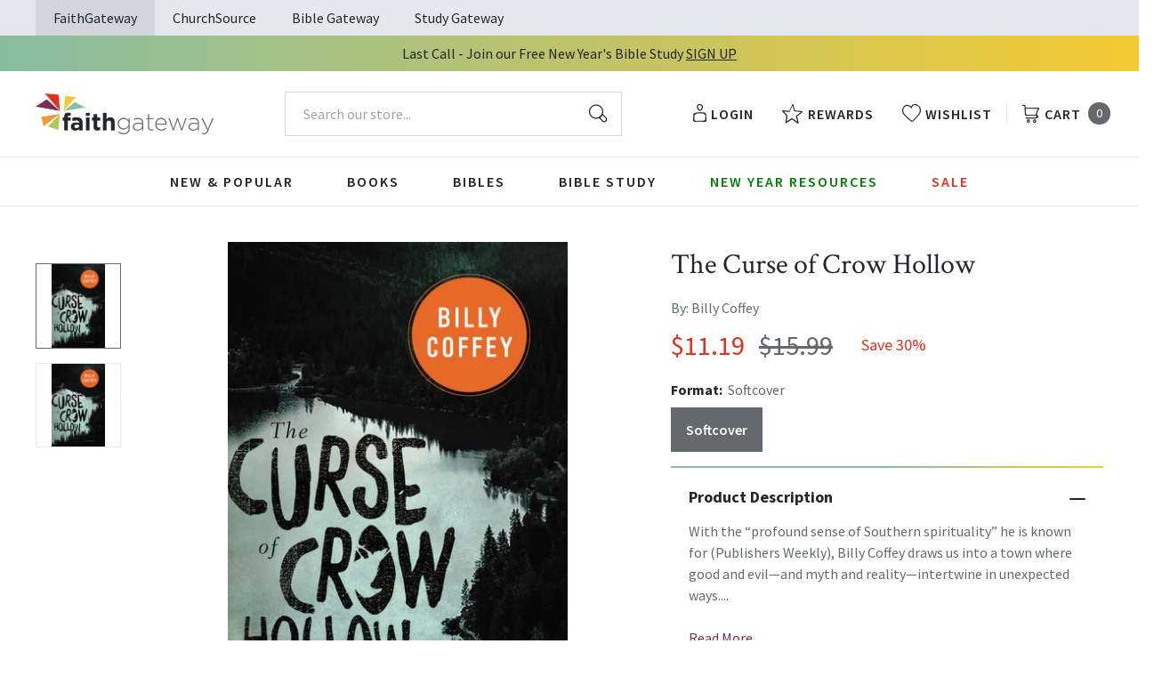

--- FILE ---
content_type: text/html; charset=utf-8
request_url: https://faithgateway.com/products/the-curse-of-crow-hollow?view=json
body_size: 2289
content:


{
  "available": true,
  "collections": [{"id":82461786223,"handle":"all-products","title":"All Products","updated_at":"2026-01-14T06:02:14-06:00","body_html":"","published_at":"2018-10-02T13:24:23-05:00","sort_order":"best-selling","template_suffix":null,"disjunctive":false,"rules":[{"column":"variant_price","relation":"greater_than","condition":"0.00"}],"published_scope":"web"},{"id":82464211055,"handle":"books","title":"Books","updated_at":"2026-01-14T06:02:14-06:00","body_html":"","published_at":"2018-10-02T13:29:56-05:00","sort_order":"best-selling","template_suffix":"","disjunctive":true,"rules":[{"column":"tag","relation":"equals","condition":"FG-Books"},{"column":"tag","relation":"equals","condition":"FG-Christian Living"},{"column":"tag","relation":"equals","condition":"FG-Devotionals"},{"column":"tag","relation":"equals","condition":"FG-Self Help\/Personal Growth"},{"column":"tag","relation":"equals","condition":"FG-Prayer"},{"column":"tag","relation":"equals","condition":"FG-Parenting"},{"column":"tag","relation":"equals","condition":"FG-Marriage"},{"column":"tag","relation":"equals","condition":"FG-Grief \u0026 Recovery"},{"column":"tag","relation":"equals","condition":"FG-Non Fiction"},{"column":"tag","relation":"equals","condition":"FG-Biography"},{"column":"tag","relation":"equals","condition":"FG-Business\/Leadership"},{"column":"tag","relation":"equals","condition":"FG-Fiction"},{"column":"tag","relation":"equals","condition":"FG-Romance"},{"column":"tag","relation":"equals","condition":"FG-Suspense"},{"column":"tag","relation":"equals","condition":"FG-Historical Fiction"},{"column":"tag","relation":"equals","condition":"FG-Contemporary"},{"column":"tag","relation":"equals","condition":"FG-Sci-Fi\/Fantasy"},{"column":"tag","relation":"equals","condition":"FG-Mystery"},{"column":"tag","relation":"equals","condition":"FG-Amish Fiction"},{"column":"tag","relation":"equals","condition":"FG-Academic"},{"column":"tag","relation":"equals","condition":"FG-Apologetics"},{"column":"tag","relation":"equals","condition":"FG-Theology"},{"column":"tag","relation":"equals","condition":"FG-Language Studies"},{"column":"tag","relation":"equals","condition":"FG-Inspirational"},{"column":"tag","relation":"equals","condition":"FG-Gift Books"},{"column":"tag","relation":"equals","condition":"FG-Promise Books"},{"column":"tag","relation":"equals","condition":"FG-Seasonal\/Holiday"}],"published_scope":"web"},{"id":82465882223,"handle":"fiction","title":"Fiction","updated_at":"2026-01-14T06:02:14-06:00","body_html":"","published_at":"2018-10-02T13:30:53-05:00","sort_order":"best-selling","template_suffix":"","disjunctive":true,"rules":[{"column":"tag","relation":"equals","condition":"FG-Fiction"},{"column":"tag","relation":"equals","condition":"FG-Romance"},{"column":"tag","relation":"equals","condition":"FG-Suspense"},{"column":"tag","relation":"equals","condition":"FG-Historical Fiction"},{"column":"tag","relation":"equals","condition":"FG-Contemporary"},{"column":"tag","relation":"equals","condition":"FG-Sci-Fi\/Fantasy"},{"column":"tag","relation":"equals","condition":"FG-Mystery"},{"column":"tag","relation":"equals","condition":"FG-Amish Fiction"}],"published_scope":"web"},{"id":82469879919,"handle":"suspense","title":"Suspense","updated_at":"2026-01-14T06:02:06-06:00","body_html":"","published_at":"2018-10-02T13:33:32-05:00","sort_order":"best-selling","template_suffix":"","disjunctive":true,"rules":[{"column":"tag","relation":"equals","condition":"FG-Suspense"}],"published_scope":"web"},{"id":267902976136,"handle":"thomas-nelson-fiction","title":"Thomas Nelson Fiction","updated_at":"2026-01-14T06:02:14-06:00","body_html":"","published_at":"2022-03-08T09:28:41-06:00","sort_order":"best-selling","template_suffix":"","disjunctive":false,"rules":[{"column":"tag","relation":"equals","condition":"Pub Group: Thomas Nelson Fiction"}],"published_scope":"global"}],
  "compare_at_price_max": 1599,
  "compare_at_price_min": 1599,
  "compare_at_price_varies": false,
  "description": "\u003cp\u003eWith the “profound sense of Southern spirituality” he is known for (\u003cem\u003ePublishers Weekly\u003c\/em\u003e), Billy Coffey draws us into a town where good and evil—and myth and reality—intertwine in unexpected ways.\u003c\/p\u003e\n\u003cp\u003eEveryone in Crow Hollow knows of Alvaretta Graves, the old widow who lives in the mountain. Many call her a witch; others whisper she’s insane. Everyone agrees the vengeance Alvaretta swore at her husband’s death hovers over them all. That vengeance awakens when teenagers stumble upon Alvaretta’s cabin, incurring her curse. Now a sickness moves through the Hollow. Rumors swirl that Stu Graves has risen for revenge. And the people of Crow Hollow are left to confront not only the darkness that lives on the mountain, but the darkness that lives within themselves.\u003c\/p\u003e\n\u003cp\u003e“Coffey spins a wicked tale . . . [\u003cem\u003eThe Curse of Crow Hollow\u003c\/em\u003e] blends folklore, superstition, and subconscious dread in the vein of Shirley Jackson’s ‘The Lottery.’”\u003c\/p\u003e\n\u003cp\u003e\u003cem\u003e—Kirkus Reviews\u003c\/em\u003e\u003c\/p\u003e",
  "featured_image": "\/\/faithgateway.com\/cdn\/shop\/products\/9780718026776_3bcea8e1-4a57-4e38-9a13-0a0963fda145.jpg?v=1762439604",
  "featured_media": {"alt":"9780718026776","id":21672143519880,"position":1,"preview_image":{"aspect_ratio":0.647,"height":600,"width":388,"src":"\/\/faithgateway.com\/cdn\/shop\/products\/9780718026776_3bcea8e1-4a57-4e38-9a13-0a0963fda145.jpg?v=1762439604"},"aspect_ratio":0.647,"height":600,"media_type":"image","src":"\/\/faithgateway.com\/cdn\/shop\/products\/9780718026776_3bcea8e1-4a57-4e38-9a13-0a0963fda145.jpg?v=1762439604","width":388},
  "first_available_variant": {"id":40373824159880,"title":"Softcover","option1":"Softcover","option2":null,"option3":null,"sku":"9780718026776","requires_shipping":true,"taxable":true,"featured_image":{"id":30091548131464,"product_id":1546546708591,"position":3,"created_at":"2022-05-24T17:17:40-05:00","updated_at":"2022-05-24T17:17:40-05:00","alt":"9780718026776","width":388,"height":600,"src":"\/\/faithgateway.com\/cdn\/shop\/products\/9780718026776.jpg?v=1653430660","variant_ids":[40373824159880]},"available":true,"name":"The Curse of Crow Hollow - Softcover","public_title":"Softcover","options":["Softcover"],"price":1119,"weight":374,"compare_at_price":1599,"inventory_management":"shopify","barcode":"9780718026776","featured_media":{"alt":"9780718026776","id":22351744991368,"position":3,"preview_image":{"aspect_ratio":0.647,"height":600,"width":388,"src":"\/\/faithgateway.com\/cdn\/shop\/products\/9780718026776.jpg?v=1653430660"}},"requires_selling_plan":false,"selling_plan_allocations":[],"quantity_rule":{"min":1,"max":null,"increment":1}},
  "handle": "the-curse-of-crow-hollow",
  "has_only_default_variant": false,
  "id": 1546546708591,
  "images": ["\/\/faithgateway.com\/cdn\/shop\/products\/9780718026776_3bcea8e1-4a57-4e38-9a13-0a0963fda145.jpg?v=1762439604","\/\/faithgateway.com\/cdn\/shop\/products\/9780718026806.jpg?v=1644667703","\/\/faithgateway.com\/cdn\/shop\/products\/9780718026776.jpg?v=1653430660"],
  "options": ["Format"],
  "options_with_values": [{"name":"Format","position":1,"values":["Softcover"]}],
  "price": 1119,
  "price_max": 1119,
  "price_min": 1119,
  "price_varies": false,
  "selected_variant": null,
  "selected_or_first_available_variant": {"id":40373824159880,"title":"Softcover","option1":"Softcover","option2":null,"option3":null,"sku":"9780718026776","requires_shipping":true,"taxable":true,"featured_image":{"id":30091548131464,"product_id":1546546708591,"position":3,"created_at":"2022-05-24T17:17:40-05:00","updated_at":"2022-05-24T17:17:40-05:00","alt":"9780718026776","width":388,"height":600,"src":"\/\/faithgateway.com\/cdn\/shop\/products\/9780718026776.jpg?v=1653430660","variant_ids":[40373824159880]},"available":true,"name":"The Curse of Crow Hollow - Softcover","public_title":"Softcover","options":["Softcover"],"price":1119,"weight":374,"compare_at_price":1599,"inventory_management":"shopify","barcode":"9780718026776","featured_media":{"alt":"9780718026776","id":22351744991368,"position":3,"preview_image":{"aspect_ratio":0.647,"height":600,"width":388,"src":"\/\/faithgateway.com\/cdn\/shop\/products\/9780718026776.jpg?v=1653430660"}},"requires_selling_plan":false,"selling_plan_allocations":[],"quantity_rule":{"min":1,"max":null,"increment":1}},
  "tags": ["Age Range: Adult","Author: Billy Coffey","English","FG - Fall Fiction Sale 202209","FG-Fiction","FG-Suspense","FIC030000","FIC042000","FIC043000","Pub Group: Thomas Nelson Fiction","Softcover","Standard Discount Tag","Thomas Nelson"],
  "title": "The Curse of Crow Hollow",
  "type": "Softcover",
  "url": "\/products\/the-curse-of-crow-hollow",
  "isbn10": null,
  "variants": [{
        "available": true,
        "compare_at_price": 1599,
        "id": 40373824159880,
        "image": "\/\/faithgateway.com\/cdn\/shop\/products\/9780718026776.jpg?v=1653430660",
        "inventory_quantity": 10000,
        "option1": "Softcover",
        "option2": null,
        "option3": null,
        "options": ["Softcover"],
        "price": 1119,
        "requires_shipping": true,
        "selected": false,
        "title": "Softcover",
        "url": "\/products\/the-curse-of-crow-hollow?variant=40373824159880",
        "sku": "9780718026776",
        "barcode": "9780718026776","weight": "0.82 lb","metafields": {
          "digital": false,
          "publish_date": "08\/04\/2015",
          "promo": false,
          "contributor": "Billy Coffey","narrators": false,
          "contributor_bio_short": "Billy Coffey\u0026#39;s critically acclaimed books combine rural Southern charm with a vision far beyond the ordinary. He is a regular contributor to several publications, where he writes about faith and life. Billy lives with his wife and two children in Virginia\u0026#39;s Blue Ridge Mountains. Visit him at www.billycoffey.com. Facebook: billycoffeywriter Twitter: @billycoffey",
          "publishdate": "08\/04\/2015",
          "publisher": "Thomas Nelson",
          "series": false,
          "features_and_benefits": false,
          "format": "Softcover",
          "language": "English", 
          "variant_description": "\u003cp\u003eWith the \u0026#x201C;profound sense of Southern spirituality\u0026#x201D; he is known for (\u003cem\u003ePublishers Weekly\u003c\/em\u003e), Billy Coffey draws us into a town where good and evil\u0026#x2014;and myth and reality\u0026#x2014;intertwine in unexpected ways.\u003c\/p\u003e\n\u003cp\u003eEveryone in Crow Hollow knows of Alvaretta Graves, the old widow who lives in the mountain. Many call her a witch; others whisper she\u0026#x2019;s insane. Everyone agrees the vengeance Alvaretta swore at her husband\u0026#x2019;s death hovers over them all. That vengeance awakens when teenagers stumble upon Alvaretta\u0026#x2019;s cabin, incurring her curse. Now a sickness moves through the Hollow. Rumors swirl that Stu Graves has risen for revenge. And the people of Crow Hollow are left to confront not only the darkness that lives on the mountain, but the darkness that lives within themselves.\u003c\/p\u003e\n\u003cp\u003e\u0026#x201C;Coffey spins a wicked tale . . . [\u003cem\u003eThe Curse of Crow Hollow\u003c\/em\u003e] blends folklore, superstition, and subconscious dread in the vein of Shirley Jackson\u0026#x2019;s \u0026#x2018;The Lottery.\u0026#x2019;\u0026#x201D;\u003c\/p\u003e\n\u003cp\u003e\u003cem\u003e\u0026#x2014;Kirkus Reviews\u003c\/em\u003e\u003c\/p\u003e",
          "variant_description_short": false,
          "isbn13": null,
          "ebook_isbn": "9780718026806","case_weight": "29.68 lb","physical_length": 8.38,
          "physical_width": 5.38,
          "physical_thickness": 1.0,"case_qty": "36",
          "lengthunit": "Pages",
          "length": "416",
          "pointsize": null,
          "bulk_pricing_message": "",
          "case_variant_link": null
        }
      }
      
]
}

--- FILE ---
content_type: text/css;charset=UTF-8
request_url: https://cached.rebuyengine.com/api/v1/widgets/styles?id=249778&format=css&cache_key=1768443688
body_size: -478
content:
#rebuy-widget-249778 .rebuy-variant-title{display:block}

--- FILE ---
content_type: application/javascript; charset=utf-8
request_url: https://cdn-widgetsrepository.yotpo.com/v1/loader/A2iNGUGTrWfTBpUED2jEsg
body_size: 36885
content:

if (typeof (window) !== 'undefined' && window.performance && window.performance.mark) {
  window.performance.mark('yotpo:loader:loaded');
}
var yotpoWidgetsContainer = yotpoWidgetsContainer || { guids: {} };
(function(){
    var guid = "A2iNGUGTrWfTBpUED2jEsg";
    var loader = {
        loadDep: function (link, onLoad, strategy) {
            var script = document.createElement('script');
            script.onload = onLoad || function(){};
            script.src = link;
            if (strategy === 'defer') {
                script.defer = true;
            } else if (strategy === 'async') {
                script.async = true;
            }
            script.setAttribute("type", "text/javascript");
            script.setAttribute("charset", "utf-8");
            document.head.appendChild(script);
        },
        config: {
            data: {
                guid: guid
            },
            widgets: {
            
                "929906": {
                    instanceId: "929906",
                    instanceVersionId: "466776493",
                    templateAssetUrl: "https://cdn-widgetsrepository.yotpo.com/widget-assets/widget-vip-tiers/app.v2.4.3-7485.js",
                    cssOverrideAssetUrl: "",
                    customizationCssUrl: "",
                    customizations: {
                      "background-color": "#FFFFFF",
                      "background-enabled": "true",
                      "benefits-font-size": "14px",
                      "benefits-icon-color": "#89BABA",
                      "benefits-icon-type": "default",
                      "benefits-text-color": "#000000",
                      "card-background-border-color": "#BCBCBC",
                      "card-background-color": "#FFFFFF",
                      "card-background-shadow": "false",
                      "card-separator-color": "#BCBCBC",
                      "card-separator-enabled": "false",
                      "current-status-bg-color": "#D2E3E3",
                      "current-status-text-color": "#000000",
                      "current-tier-border-color": "#000000",
                      "grid-lines-color": "#ACB5D4",
                      "headline-font-size": "26px",
                      "headline-text-color": "#000000",
                      "layout": "card",
                      "primary-font-name-and-url": "Poppins@600|https://cdn-widgetsrepository.yotpo.com/web-fonts/css/poppins/v1/poppins_600.css",
                      "progress-bar-current-status": "{{amount_spent}} Spent",
                      "progress-bar-enabled": "false",
                      "progress-bar-headline-font-size": "14px",
                      "progress-bar-primary-color": "#000000",
                      "progress-bar-secondary-color": "#0F8383",
                      "progress-bar-summary-current": "You have {{current_vip_tier_name}} through the next earning period.",
                      "progress-bar-summary-font-size": "14px",
                      "progress-bar-summary-maintain": "Spend {{spend_needed}} by {{tier_expiration_date}} to maintain {{current_vip_tier_name}}",
                      "progress-bar-summary-next": "Spend {{spend_needed}} to unlock {{next_vip_tier_name}}.",
                      "progress-bar-tier-status": "Tier status",
                      "progress-bar-you": "YOU",
                      "secondary-font-name-and-url": "Poppins@400|https://cdn-widgetsrepository.yotpo.com/web-fonts/css/poppins/v1/poppins_400.css",
                      "selected-extensions": [
                        "13198",
                        "13199",
                        "13200"
                      ],
                      "show-less-text": "- See less",
                      "show-more-text": "+ See more",
                      "tier-spacing": "small",
                      "tiers-13198-design-header-bg-color": "#FFFFFF",
                      "tiers-13198-design-icon-fill-color": "#0F8383",
                      "tiers-13198-design-icon-type": "default",
                      "tiers-13198-design-icon-url": "",
                      "tiers-13198-design-include-header-bg": "false",
                      "tiers-13198-design-name-font-size": "20px",
                      "tiers-13198-design-name-text-color": "#000000",
                      "tiers-13198-design-threshold-font-size": "16px",
                      "tiers-13198-design-threshold-text-color": "#6C6C6C",
                      "tiers-13198-text-benefits": "Benefit 1||Benefit 2||Benefit 3",
                      "tiers-13198-text-name": "Bronze",
                      "tiers-13198-text-rank": 1,
                      "tiers-13198-text-threshold": "",
                      "tiers-13199-design-header-bg-color": "#FFFFFF",
                      "tiers-13199-design-icon-fill-color": "#0F8383",
                      "tiers-13199-design-icon-type": "default",
                      "tiers-13199-design-icon-url": "",
                      "tiers-13199-design-include-header-bg": "false",
                      "tiers-13199-design-name-font-size": "20px",
                      "tiers-13199-design-name-text-color": "#000000",
                      "tiers-13199-design-threshold-font-size": "16px",
                      "tiers-13199-design-threshold-text-color": "#6C6C6C",
                      "tiers-13199-text-benefits": "Benefit 1||Benefit 2||Benefit 3",
                      "tiers-13199-text-name": "Silver",
                      "tiers-13199-text-rank": 2,
                      "tiers-13199-text-threshold": "Spend {{amount_spent}}",
                      "tiers-13200-design-header-bg-color": "#FFFFFF",
                      "tiers-13200-design-icon-fill-color": "#0F8383",
                      "tiers-13200-design-icon-type": "default",
                      "tiers-13200-design-icon-url": "",
                      "tiers-13200-design-include-header-bg": "false",
                      "tiers-13200-design-name-font-size": "20px",
                      "tiers-13200-design-name-text-color": "#000000",
                      "tiers-13200-design-threshold-font-size": "16px",
                      "tiers-13200-design-threshold-text-color": "#6C6C6C",
                      "tiers-13200-text-benefits": "Benefit 1||Benefit 2||Benefit 3",
                      "tiers-13200-text-name": "Gold",
                      "tiers-13200-text-rank": 3,
                      "tiers-13200-text-threshold": "Spend {{amount_spent}}",
                      "widget-headline": "VIPs Earn Even More"
                    },
                    staticContent: {
                      "cssEditorEnabled": true,
                      "currency": "USD",
                      "isHidden": false,
                      "isMultiCurrencyEnabled": false,
                      "merchantId": "93847",
                      "platformName": "shopify",
                      "storeId": "W1w5jj0lj9ITxr72WVXphcxGzft3VLhxPsTWMfpd"
                    },
                    className: "VipTiersWidget",
                    dependencyGroupId: 2
                },
            
                "929905": {
                    instanceId: "929905",
                    instanceVersionId: "466711395",
                    templateAssetUrl: "https://cdn-widgetsrepository.yotpo.com/widget-assets/widget-loyalty-campaigns/app.v1.2.14-7481.js",
                    cssOverrideAssetUrl: "",
                    customizationCssUrl: "",
                    customizations: {
                      "campaign-description-font-color": "#6C6C6C",
                      "campaign-description-size": "16px",
                      "campaign-item-1076405-background-color": "transparent",
                      "campaign-item-1076405-background-image-color-overlay": "rgba(0, 0, 0, .4)",
                      "campaign-item-1076405-background-type": "color",
                      "campaign-item-1076405-border-color": "#BCBCBC",
                      "campaign-item-1076405-description-font-color": "#6c6c6c",
                      "campaign-item-1076405-description-font-size": "16",
                      "campaign-item-1076405-exclude_audience_ids": null,
                      "campaign-item-1076405-exclude_audience_names": [],
                      "campaign-item-1076405-hover-view-tile-message": "Earn 1 point for every $1 spent",
                      "campaign-item-1076405-icon-color": "#60a3a3",
                      "campaign-item-1076405-icon-type": "defaultIcon",
                      "campaign-item-1076405-include_audience_ids": "1",
                      "campaign-item-1076405-include_audience_names": [
                        "All customers"
                      ],
                      "campaign-item-1076405-special-reward-enabled": "false",
                      "campaign-item-1076405-special-reward-headline-background-color": "#D2E3E3",
                      "campaign-item-1076405-special-reward-headline-text": "Just for you!",
                      "campaign-item-1076405-special-reward-headline-title-font-color": "#000000",
                      "campaign-item-1076405-special-reward-headline-title-font-size": "12",
                      "campaign-item-1076405-special-reward-tile-border-color": "#000000",
                      "campaign-item-1076405-tile-description": "Make a Purchase",
                      "campaign-item-1076405-tile-reward": "1 point for every $1 spent",
                      "campaign-item-1076405-title-font-color": "#000000",
                      "campaign-item-1076405-title-font-size": "18",
                      "campaign-item-1076405-type": "PointsForPurchasesCampaign",
                      "campaign-item-1076406-background-color": "transparent",
                      "campaign-item-1076406-background-image-color-overlay": "rgba(0, 0, 0, .4)",
                      "campaign-item-1076406-background-type": "color",
                      "campaign-item-1076406-border-color": "#BCBCBC",
                      "campaign-item-1076406-description-font-color": "#6c6c6c",
                      "campaign-item-1076406-description-font-size": "16",
                      "campaign-item-1076406-exclude_audience_ids": null,
                      "campaign-item-1076406-exclude_audience_names": [],
                      "campaign-item-1076406-hover-view-tile-message": "Earn 25 points when you create an account",
                      "campaign-item-1076406-icon-color": "#60a3a3",
                      "campaign-item-1076406-icon-type": "defaultIcon",
                      "campaign-item-1076406-include_audience_ids": "1",
                      "campaign-item-1076406-include_audience_names": [
                        "All customers"
                      ],
                      "campaign-item-1076406-special-reward-enabled": "false",
                      "campaign-item-1076406-special-reward-headline-background-color": "#D2E3E3",
                      "campaign-item-1076406-special-reward-headline-text": "Just for you!",
                      "campaign-item-1076406-special-reward-headline-title-font-color": "#000000",
                      "campaign-item-1076406-special-reward-headline-title-font-size": "12",
                      "campaign-item-1076406-special-reward-tile-border-color": "#000000",
                      "campaign-item-1076406-tile-description": "Create an Account",
                      "campaign-item-1076406-tile-reward": "25 Points",
                      "campaign-item-1076406-title-font-color": "#000000",
                      "campaign-item-1076406-title-font-size": "18",
                      "campaign-item-1076406-type": "CreateAccountCampaign",
                      "campaign-item-1076422-action-tile-anniversary-required-field-message": "This field is required",
                      "campaign-item-1076422-action-tile-ask-year": "false",
                      "campaign-item-1076422-action-tile-european-date-format": "false",
                      "campaign-item-1076422-action-tile-final-message": "Thanks! We're looking forward to helping you celebrate :)",
                      "campaign-item-1076422-action-tile-message-text": "If your anniversary is within the next 30 days, your reward will be granted in delay, up to 30 days.",
                      "campaign-item-1076422-action-tile-month-names": "January,February,March,April,May,June,July,August,September,October,November,December",
                      "campaign-item-1076422-action-tile-title": "Earn 25 points on your anniversary",
                      "campaign-item-1076422-background-color": "transparent",
                      "campaign-item-1076422-background-image-color-overlay": "rgba(0, 0, 0, .4)",
                      "campaign-item-1076422-background-type": "color",
                      "campaign-item-1076422-border-color": "#BCBCBC",
                      "campaign-item-1076422-description-font-color": "#6c6c6c",
                      "campaign-item-1076422-description-font-size": "16",
                      "campaign-item-1076422-exclude_audience_ids": null,
                      "campaign-item-1076422-exclude_audience_names": [],
                      "campaign-item-1076422-icon-color": "#60a3a3",
                      "campaign-item-1076422-icon-type": "defaultIcon",
                      "campaign-item-1076422-include_audience_ids": "1",
                      "campaign-item-1076422-include_audience_names": [
                        "All customers"
                      ],
                      "campaign-item-1076422-special-reward-enabled": "false",
                      "campaign-item-1076422-special-reward-headline-background-color": "#D2E3E3",
                      "campaign-item-1076422-special-reward-headline-text": "Just for you!",
                      "campaign-item-1076422-special-reward-headline-title-font-color": "#000000",
                      "campaign-item-1076422-special-reward-headline-title-font-size": "12",
                      "campaign-item-1076422-special-reward-tile-border-color": "#000000",
                      "campaign-item-1076422-tile-description": "Happy Anniversary",
                      "campaign-item-1076422-tile-reward": "25 Points",
                      "campaign-item-1076422-title-font-color": "#000000",
                      "campaign-item-1076422-title-font-size": "18",
                      "campaign-item-1076422-type": "AnniversaryCampaign",
                      "campaign-item-1076424-background-color": "transparent",
                      "campaign-item-1076424-background-image-color-overlay": "rgba(0, 0, 0, .4)",
                      "campaign-item-1076424-background-type": "color",
                      "campaign-item-1076424-border-color": "#BCBCBC",
                      "campaign-item-1076424-description-font-color": "#6c6c6c",
                      "campaign-item-1076424-description-font-size": "16",
                      "campaign-item-1076424-exclude_audience_ids": null,
                      "campaign-item-1076424-exclude_audience_names": [],
                      "campaign-item-1076424-hover-view-tile-message": "Earn 10 points for leaving a review",
                      "campaign-item-1076424-icon-color": "#60a3a3",
                      "campaign-item-1076424-icon-type": "defaultIcon",
                      "campaign-item-1076424-include_audience_ids": "1",
                      "campaign-item-1076424-include_audience_names": [
                        "All customers"
                      ],
                      "campaign-item-1076424-special-reward-enabled": "false",
                      "campaign-item-1076424-special-reward-headline-background-color": "#D2E3E3",
                      "campaign-item-1076424-special-reward-headline-text": "Just for you!",
                      "campaign-item-1076424-special-reward-headline-title-font-color": "#000000",
                      "campaign-item-1076424-special-reward-headline-title-font-size": "12",
                      "campaign-item-1076424-special-reward-tile-border-color": "#000000",
                      "campaign-item-1076424-tile-description": "Leave a Review",
                      "campaign-item-1076424-tile-reward": "10 points",
                      "campaign-item-1076424-title-font-color": "#000000",
                      "campaign-item-1076424-title-font-size": "18",
                      "campaign-item-1076424-type": "YotpoReviewCampaign",
                      "campaign-item-1076426-background-color": "transparent",
                      "campaign-item-1076426-background-image-color-overlay": "rgba(0, 0, 0, .4)",
                      "campaign-item-1076426-background-type": "color",
                      "campaign-item-1076426-border-color": "#BCBCBC",
                      "campaign-item-1076426-description-font-color": "#6c6c6c",
                      "campaign-item-1076426-description-font-size": "16",
                      "campaign-item-1076426-exclude_audience_ids": null,
                      "campaign-item-1076426-exclude_audience_names": [],
                      "campaign-item-1076426-hover-view-tile-message": "Upload a photo with your next review and earn 10 points",
                      "campaign-item-1076426-icon-color": "#60a3a3",
                      "campaign-item-1076426-icon-type": "defaultIcon",
                      "campaign-item-1076426-include_audience_ids": "1",
                      "campaign-item-1076426-include_audience_names": [
                        "All customers"
                      ],
                      "campaign-item-1076426-special-reward-enabled": "false",
                      "campaign-item-1076426-special-reward-headline-background-color": "#D2E3E3",
                      "campaign-item-1076426-special-reward-headline-text": "Just for you!",
                      "campaign-item-1076426-special-reward-headline-title-font-color": "#000000",
                      "campaign-item-1076426-special-reward-headline-title-font-size": "12",
                      "campaign-item-1076426-special-reward-tile-border-color": "#000000",
                      "campaign-item-1076426-tile-description": "Leave a review with a photo",
                      "campaign-item-1076426-tile-reward": "10 points",
                      "campaign-item-1076426-title-font-color": "#000000",
                      "campaign-item-1076426-title-font-size": "18",
                      "campaign-item-1076426-type": "YotpoReviewImageCampaign",
                      "campaign-item-1076428-background-color": "transparent",
                      "campaign-item-1076428-background-image-color-overlay": "rgba(0, 0, 0, .4)",
                      "campaign-item-1076428-background-type": "color",
                      "campaign-item-1076428-border-color": "#BCBCBC",
                      "campaign-item-1076428-description-font-color": "#6c6c6c",
                      "campaign-item-1076428-description-font-size": "16",
                      "campaign-item-1076428-exclude_audience_ids": null,
                      "campaign-item-1076428-exclude_audience_names": [],
                      "campaign-item-1076428-hover-view-tile-message": "Upload a video with your next review and earn 10 points",
                      "campaign-item-1076428-icon-color": "#60a3a3",
                      "campaign-item-1076428-icon-type": "defaultIcon",
                      "campaign-item-1076428-include_audience_ids": "1",
                      "campaign-item-1076428-include_audience_names": [
                        "All customers"
                      ],
                      "campaign-item-1076428-special-reward-enabled": "false",
                      "campaign-item-1076428-special-reward-headline-background-color": "#D2E3E3",
                      "campaign-item-1076428-special-reward-headline-text": "Just for you!",
                      "campaign-item-1076428-special-reward-headline-title-font-color": "#000000",
                      "campaign-item-1076428-special-reward-headline-title-font-size": "12",
                      "campaign-item-1076428-special-reward-tile-border-color": "#000000",
                      "campaign-item-1076428-tile-description": "Leave a review with a video",
                      "campaign-item-1076428-tile-reward": "10 points",
                      "campaign-item-1076428-title-font-color": "#000000",
                      "campaign-item-1076428-title-font-size": "18",
                      "campaign-item-1076428-type": "YotpoReviewVideoCampaign",
                      "campaign-item-1076430-action-tile-action-text": "Follow Us",
                      "campaign-item-1076430-action-tile-title": "Earn 20points when you follow us on Instagram",
                      "campaign-item-1076430-background-color": "transparent",
                      "campaign-item-1076430-background-image-color-overlay": "rgba(0, 0, 0, .4)",
                      "campaign-item-1076430-background-type": "color",
                      "campaign-item-1076430-border-color": "#BCBCBC",
                      "campaign-item-1076430-description-font-color": "#6c6c6c",
                      "campaign-item-1076430-description-font-size": "16",
                      "campaign-item-1076430-exclude_audience_ids": null,
                      "campaign-item-1076430-exclude_audience_names": [],
                      "campaign-item-1076430-icon-color": "#60a3a3",
                      "campaign-item-1076430-icon-type": "defaultIcon",
                      "campaign-item-1076430-include_audience_ids": "1",
                      "campaign-item-1076430-include_audience_names": [
                        "All customers"
                      ],
                      "campaign-item-1076430-special-reward-enabled": "false",
                      "campaign-item-1076430-special-reward-headline-background-color": "#D2E3E3",
                      "campaign-item-1076430-special-reward-headline-text": "Just for you!",
                      "campaign-item-1076430-special-reward-headline-title-font-color": "#000000",
                      "campaign-item-1076430-special-reward-headline-title-font-size": "12",
                      "campaign-item-1076430-special-reward-tile-border-color": "#000000",
                      "campaign-item-1076430-tile-description": "Follow us on Instagram",
                      "campaign-item-1076430-tile-reward": "10 Points",
                      "campaign-item-1076430-title-font-color": "#000000",
                      "campaign-item-1076430-title-font-size": "18",
                      "campaign-item-1076430-type": "InstagramFollowCampaign",
                      "campaign-item-1076431-action-tile-action-text": "Like Us",
                      "campaign-item-1076431-action-tile-title": "Earn 10 points when you Like on Facebook ",
                      "campaign-item-1076431-background-color": "transparent",
                      "campaign-item-1076431-background-image-color-overlay": "rgba(0, 0, 0, .4)",
                      "campaign-item-1076431-background-type": "color",
                      "campaign-item-1076431-border-color": "#BCBCBC",
                      "campaign-item-1076431-description-font-color": "#6c6c6c",
                      "campaign-item-1076431-description-font-size": "16",
                      "campaign-item-1076431-exclude_audience_ids": null,
                      "campaign-item-1076431-exclude_audience_names": [],
                      "campaign-item-1076431-icon-color": "#60a3a3",
                      "campaign-item-1076431-icon-type": "defaultIcon",
                      "campaign-item-1076431-include_audience_ids": "1",
                      "campaign-item-1076431-include_audience_names": [
                        "All customers"
                      ],
                      "campaign-item-1076431-special-reward-enabled": "false",
                      "campaign-item-1076431-special-reward-headline-background-color": "#D2E3E3",
                      "campaign-item-1076431-special-reward-headline-text": "Just for you!",
                      "campaign-item-1076431-special-reward-headline-title-font-color": "#000000",
                      "campaign-item-1076431-special-reward-headline-title-font-size": "12",
                      "campaign-item-1076431-special-reward-tile-border-color": "#000000",
                      "campaign-item-1076431-tile-description": "Like on Facebook ",
                      "campaign-item-1076431-tile-reward": "10 Points",
                      "campaign-item-1076431-title-font-color": "#000000",
                      "campaign-item-1076431-title-font-size": "18",
                      "campaign-item-1076431-type": "FacebookPageVisitCampaign",
                      "campaign-item-1076433-action-tile-action-text": "Follow Us ",
                      "campaign-item-1076433-action-tile-title": "Earn 10 points when you Follow Us on Tiktok",
                      "campaign-item-1076433-background-color": "transparent",
                      "campaign-item-1076433-background-image-color-overlay": "rgba(0, 0, 0, .4)",
                      "campaign-item-1076433-background-type": "color",
                      "campaign-item-1076433-border-color": "#BCBCBC",
                      "campaign-item-1076433-description-font-color": "#6c6c6c",
                      "campaign-item-1076433-description-font-size": "16",
                      "campaign-item-1076433-exclude_audience_ids": null,
                      "campaign-item-1076433-exclude_audience_names": [],
                      "campaign-item-1076433-icon-color": "#60a3a3",
                      "campaign-item-1076433-icon-type": "defaultIcon",
                      "campaign-item-1076433-include_audience_ids": "1",
                      "campaign-item-1076433-include_audience_names": [
                        "All customers"
                      ],
                      "campaign-item-1076433-special-reward-enabled": "false",
                      "campaign-item-1076433-special-reward-headline-background-color": "#D2E3E3",
                      "campaign-item-1076433-special-reward-headline-text": "Just for you!",
                      "campaign-item-1076433-special-reward-headline-title-font-color": "#000000",
                      "campaign-item-1076433-special-reward-headline-title-font-size": "12",
                      "campaign-item-1076433-special-reward-tile-border-color": "#000000",
                      "campaign-item-1076433-tile-description": "Follow Us on Tiktok",
                      "campaign-item-1076433-tile-reward": "10 Points",
                      "campaign-item-1076433-title-font-color": "#000000",
                      "campaign-item-1076433-title-font-size": "18",
                      "campaign-item-1076433-type": "FacebookPageVisitCampaign",
                      "campaign-item-1076434-action-with-input-tile-invalid-text": "Whoops! That is not a valid code.",
                      "campaign-item-1076434-action-with-input-tile-link-go-back": "Go Back",
                      "campaign-item-1076434-action-with-input-tile-prompt": "Enter code here",
                      "campaign-item-1076434-action-with-input-tile-title": "Earn 5 points when you enter a valid code",
                      "campaign-item-1076434-action-with-input-tile-valid-text": "Your code was entered successfully!",
                      "campaign-item-1076434-background-color": "transparent",
                      "campaign-item-1076434-background-image-color-overlay": "rgba(0, 0, 0, .4)",
                      "campaign-item-1076434-background-type": "color",
                      "campaign-item-1076434-border-color": "#BCBCBC",
                      "campaign-item-1076434-description-font-color": "#6c6c6c",
                      "campaign-item-1076434-description-font-size": "16",
                      "campaign-item-1076434-exclude_audience_ids": null,
                      "campaign-item-1076434-exclude_audience_names": [],
                      "campaign-item-1076434-icon-color": "#60a3a3",
                      "campaign-item-1076434-icon-type": "defaultIcon",
                      "campaign-item-1076434-include_audience_ids": "1",
                      "campaign-item-1076434-include_audience_names": [
                        "All customers"
                      ],
                      "campaign-item-1076434-special-reward-enabled": "false",
                      "campaign-item-1076434-special-reward-headline-background-color": "#D2E3E3",
                      "campaign-item-1076434-special-reward-headline-text": "Just for you!",
                      "campaign-item-1076434-special-reward-headline-title-font-color": "#000000",
                      "campaign-item-1076434-special-reward-headline-title-font-size": "12",
                      "campaign-item-1076434-special-reward-tile-border-color": "#000000",
                      "campaign-item-1076434-tile-description": "Enter Code",
                      "campaign-item-1076434-tile-reward": "5 Points",
                      "campaign-item-1076434-title-font-color": "#000000",
                      "campaign-item-1076434-title-font-size": "18",
                      "campaign-item-1076434-type": "CodeEntryCampaign",
                      "campaign-title-font-color": "#000000",
                      "campaign-title-size": "20px",
                      "completed-tile-headline": "Completed",
                      "completed-tile-message": "You've already used this option",
                      "container-headline": "Ways to Earn",
                      "general-hover-tile-button-color": "#000000",
                      "general-hover-tile-button-text-color": "#FFFFFF",
                      "general-hover-tile-button-type": "rounded_filled_rectangle",
                      "general-hover-tile-color-overlay": "#D2E3E3",
                      "general-hover-tile-text-color": "#000000",
                      "headline-font-color": "#000000",
                      "headline-font-size": "26px",
                      "logged-out-is-redirect-after-login-to-current-page": "true",
                      "logged-out-message": "Already a member?",
                      "logged-out-sign-in-text": "Log in",
                      "logged-out-sign-up-text": "Sign up",
                      "main-text-font-name-and-url": "Poppins@600|https://cdn-widgetsrepository.yotpo.com/web-fonts/css/poppins/v1/poppins_600.css",
                      "secondary-text-font-name-and-url": "Poppins@400|https://cdn-widgetsrepository.yotpo.com/web-fonts/css/poppins/v1/poppins_400.css",
                      "selected-audiences": "1",
                      "selected-extensions": [
                        "1076428",
                        "1076426",
                        "1076422",
                        "1076405",
                        "1076406",
                        "1076424",
                        "1076430",
                        "1076431",
                        "1076433",
                        "1076434"
                      ],
                      "special-reward-enabled": "false",
                      "special-reward-headline-background-color": "#D2E3E3",
                      "special-reward-headline-text": "Special for you",
                      "special-reward-headline-title-font-color": "#000000",
                      "special-reward-headline-title-font-size": "12",
                      "special-reward-tile-border-color": "#000000",
                      "tile-border-color": "#BCBCBC",
                      "tile-spacing-type": "small",
                      "tiles-background-color": "#FFFFFF",
                      "time-between-rewards-days": "You'll be eligible again in *|days|* days",
                      "time-between-rewards-hours": "You'll be eligible again in *|hours|* hours"
                    },
                    staticContent: {
                      "companyName": "FaithGateway Store",
                      "cssEditorEnabled": true,
                      "currency": "USD",
                      "facebookAppId": "1647129615540489",
                      "isHidden": false,
                      "isMultiCurrencyEnabled": false,
                      "isSegmentationsPickerEnabled": true,
                      "merchantId": "93847",
                      "platformName": "shopify",
                      "storeAccountLoginUrl": "https://faithgateway.com/account/login",
                      "storeAccountRegistrationUrl": "https://faithgateway.com/account/login",
                      "storeId": "W1w5jj0lj9ITxr72WVXphcxGzft3VLhxPsTWMfpd"
                    },
                    className: "CampaignWidget",
                    dependencyGroupId: 2
                },
            
                "929904": {
                    instanceId: "929904",
                    instanceVersionId: "356802145",
                    templateAssetUrl: "https://cdn-widgetsrepository.yotpo.com/widget-assets/widget-referral-widget/app.v2.5.19-7355.js",
                    cssOverrideAssetUrl: "",
                    customizationCssUrl: "",
                    customizations: {
                      "background-color": "#F6F1EE",
                      "background-image-url": "https://cdn-widget-assets.yotpo.com/widget-referral-widget/customizations/defaults/background-image.jpg",
                      "customer-email-view-button-text": "Next",
                      "customer-email-view-description": "Give your friends $10 off their first order of $5, and get 500 points for each successful referral.",
                      "customer-email-view-header": "Refer a Friend",
                      "customer-email-view-input-placeholder": "Your email address",
                      "customer-email-view-title": "GIVE $10, GET 500 POINTS",
                      "customer-name-view-input-placeholder": "Your first name",
                      "default-toggle": true,
                      "description-color": "#6C6C6C",
                      "description-font-size": "16px",
                      "final-view-button-text": "REFER MORE FRIENDS",
                      "final-view-description": "Remind your friends to check their email",
                      "final-view-error-description": "We were unable to share the referral link. Go back to the previous step to try again.",
                      "final-view-error-text": "GO BACK",
                      "final-view-error-title": "Something went wrong",
                      "final-view-title": "THANKS FOR REFERRING",
                      "fonts-primary-font-name-and-url": "Poppins@600|https://cdn-widgetsrepository.yotpo.com/web-fonts/css/poppins/v1/poppins_600.css",
                      "fonts-secondary-font-name-and-url": "Poppins@400|https://cdn-widgetsrepository.yotpo.com/web-fonts/css/poppins/v1/poppins_400.css",
                      "header-color": "#000000",
                      "header-font-size": "16px",
                      "main-share-option-desktop": "main_share_email",
                      "main-share-option-mobile": "main_share_sms",
                      "next-button-background-color": "#0F8383",
                      "next-button-font-size": "16px",
                      "next-button-size": "standard",
                      "next-button-text-color": "#FFFFFF",
                      "next-button-type": "rounded_filled_rectangle",
                      "referral-history-completed-points-text": "{{points}} POINTS",
                      "referral-history-completed-status-type": "text",
                      "referral-history-confirmed-status": "Completed",
                      "referral-history-pending-status": "Pending",
                      "referral-history-redeem-text": "You can redeem your points for a reward, or apply your reward code at checkout.",
                      "referral-history-sumup-line-points-text": "{{points}} POINTS",
                      "referral-history-sumup-line-text": "Your Rewards",
                      "referral-views-button-text": "Next",
                      "referral-views-copy-link-button-text": "Copy link",
                      "referral-views-description": "Give your friends $10 off their first order of $5, and get 500 points for each successful referral.",
                      "referral-views-email-share-body": "How does a discount off your first order at {{company_name}} sound? Use the link below and once you've shopped, I'll get a reward too.\n{{referral_link}}",
                      "referral-views-email-share-subject": "Discount to a Store You'll Love!",
                      "referral-views-email-share-type": "marketing_email",
                      "referral-views-friends-input-placeholder": "Friend’s email address",
                      "referral-views-header": "Refer a Friend",
                      "referral-views-personal-email-button-text": "Share via email",
                      "referral-views-sms-button-text": "Share via SMS",
                      "referral-views-title": "GIVE $10, GET 500 POINTS",
                      "referral-views-whatsapp-button-text": "Share via WhatsApp",
                      "share-allow-copy-link": true,
                      "share-allow-email": true,
                      "share-allow-facebook": true,
                      "share-allow-sms": true,
                      "share-allow-twitter": true,
                      "share-allow-whatsapp": true,
                      "share-facebook-header": "Get a discount and shop today!",
                      "share-facebook-image-url": "",
                      "share-icons-color": "black",
                      "share-settings-copyLink": true,
                      "share-settings-default-checkbox": true,
                      "share-settings-default-mobile-checkbox": true,
                      "share-settings-email": true,
                      "share-settings-facebook": true,
                      "share-settings-fbMessenger": true,
                      "share-settings-mobile-copyLink": true,
                      "share-settings-mobile-email": true,
                      "share-settings-mobile-facebook": true,
                      "share-settings-mobile-fbMessenger": true,
                      "share-settings-mobile-sms": true,
                      "share-settings-mobile-twitter": true,
                      "share-settings-mobile-whatsapp": true,
                      "share-settings-twitter": true,
                      "share-settings-whatsapp": true,
                      "share-sms-message": "I love {{company_name}}! Shop using my link to get a discount {{referral_link}}",
                      "share-twitter-message": "These guys are great! Get a discount using my link: ",
                      "share-whatsapp-message": "I love {{company_name}}! Shop using my link to get a discount {{referral_link}}",
                      "tab-size": "small",
                      "tab-type": "lower_line",
                      "tab-view-primary-tab-text": "Refer a Friend",
                      "tab-view-secondary-tab-text": "Your Referrals",
                      "tile-color": "#F6F1EE",
                      "title-color": "#000000",
                      "title-font-size": "26px",
                      "view-exit-intent-enabled": false,
                      "view-exit-intent-mobile-timeout-ms": 10000,
                      "view-is-popup": false,
                      "view-layout": "left",
                      "view-popup-delay-ms": 0,
                      "view-show-customer-name": "false",
                      "view-show-popup-on-exit": false,
                      "view-show-referral-history": false,
                      "view-table-rectangular-dark-pending-color": "rgba( 0, 0, 0, 0.6 )",
                      "view-table-rectangular-light-pending-color": "#FFFFFF",
                      "view-table-selected-color": "#0F8383",
                      "view-table-theme": "dark",
                      "view-table-type": "lines"
                    },
                    staticContent: {
                      "companyName": "FaithGateway Store",
                      "cssEditorEnabled": true,
                      "currency": "USD",
                      "hasPrimaryFontsFeature": true,
                      "isHidden": false,
                      "isMultiCurrencyEnabled": false,
                      "merchantId": "93847",
                      "migrateTabColorToBackground": true,
                      "platformName": "shopify",
                      "referralHistoryEnabled": true,
                      "referralHost": "http://rwrd.io"
                    },
                    className: "ReferralWidget",
                    dependencyGroupId: 2
                },
            
                "929903": {
                    instanceId: "929903",
                    instanceVersionId: "356735842",
                    templateAssetUrl: "https://cdn-widgetsrepository.yotpo.com/widget-assets/widget-visual-redemption/app.v1.1.5-7351.js",
                    cssOverrideAssetUrl: "",
                    customizationCssUrl: "",
                    customizations: {
                      "description-color": "#6C6C6C",
                      "description-font-size": "16",
                      "headline-color": "#000000",
                      "headline-font-size": "26",
                      "layout-background-color": "#F6F1EE",
                      "primary-font-name-and-url": "Poppins@600|https://cdn-widgetsrepository.yotpo.com/web-fonts/css/poppins/v1/poppins_600.css",
                      "redemption-1-displayname": "Tile 1",
                      "redemption-1-settings-cost": "0 points",
                      "redemption-1-settings-cost-color": "#6C6C6C",
                      "redemption-1-settings-cost-font-size": "16",
                      "redemption-1-settings-frame-color": "#BCBCBC",
                      "redemption-1-settings-reward": "$0 off",
                      "redemption-1-settings-reward-color": "#000000",
                      "redemption-1-settings-reward-font-size": "20",
                      "redemption-2-displayname": "Tile 2",
                      "redemption-2-settings-cost": "0 points",
                      "redemption-2-settings-cost-color": "#6C6C6C",
                      "redemption-2-settings-cost-font-size": "16",
                      "redemption-2-settings-frame-color": "#BCBCBC",
                      "redemption-2-settings-reward": "$0 off",
                      "redemption-2-settings-reward-color": "#000000",
                      "redemption-2-settings-reward-font-size": "20",
                      "redemption-3-displayname": "Tile 3",
                      "redemption-3-settings-cost": "0 points",
                      "redemption-3-settings-cost-color": "#6C6C6C",
                      "redemption-3-settings-cost-font-size": "16",
                      "redemption-3-settings-frame-color": "#BCBCBC",
                      "redemption-3-settings-reward": "$0 off",
                      "redemption-3-settings-reward-color": "#000000",
                      "redemption-3-settings-reward-font-size": "20",
                      "rule-color": "#000000",
                      "rule-dots-color": "#6C6C6C",
                      "rule-font-size": "16",
                      "secondary-font-name-and-url": "Poppins@400|https://cdn-widgetsrepository.yotpo.com/web-fonts/css/poppins/v1/poppins_400.css",
                      "selected-extensions": [
                        "1",
                        "2",
                        "3"
                      ],
                      "view-layout": "full-layout",
                      "visual-redemption-description": "Redeeming your points is easy! Just log in, and choose an eligible reward at checkout.",
                      "visual-redemption-headline": "How to Use Your Points",
                      "visual-redemption-rule": "100 points equals $1"
                    },
                    staticContent: {
                      "cssEditorEnabled": true,
                      "currency": "USD",
                      "isHidden": false,
                      "isMultiCurrencyEnabled": false,
                      "platformName": "shopify",
                      "storeId": "W1w5jj0lj9ITxr72WVXphcxGzft3VLhxPsTWMfpd"
                    },
                    className: "VisualRedemptionWidget",
                    dependencyGroupId: 2
                },
            
                "929901": {
                    instanceId: "929901",
                    instanceVersionId: "466665209",
                    templateAssetUrl: "https://cdn-widgetsrepository.yotpo.com/widget-assets/widget-hero-section/app.v1.8.0-7479.js",
                    cssOverrideAssetUrl: "",
                    customizationCssUrl: "",
                    customizations: {
                      "background-image-url": "https://cdn-widget-assets.yotpo.com/widget-hero-section/customizations/defaults/background-image.jpg",
                      "description-color": "#000000",
                      "description-font-size": "16",
                      "description-text-logged-in": "As a member, you'll earn points and exclusive rewards every time you shop.",
                      "description-text-logged-out": "Become a member and earn points and exclusive rewards every time you shop.",
                      "headline-color": "#000000",
                      "headline-font-size": "26",
                      "headline-text-logged-in": "Welcome to the club",
                      "headline-text-logged-out": "Join the club",
                      "login-button-color": "#000000",
                      "login-button-text": "LOG IN",
                      "login-button-text-color": "#000000",
                      "login-button-type": "rounded_rectangle",
                      "mobile-background-image-url": "https://cdn-widget-assets.yotpo.com/widget-hero-section/customizations/defaults/background-image-mobile.png",
                      "primary-font-name-and-url": "Poppins@600|https://cdn-widgetsrepository.yotpo.com/web-fonts/css/poppins/v1/poppins_600.css",
                      "register-button-color": "#000000",
                      "register-button-text": "JOIN NOW",
                      "register-button-text-color": "#ffffff",
                      "register-button-type": "rounded_filled_rectangle",
                      "secondary-font-name-and-url": "Poppins@400|https://cdn-widgetsrepository.yotpo.com/web-fonts/css/poppins/v1/poppins_400.css",
                      "text-background-color": "#D2E3E3",
                      "text-background-show-on-desktop": "true",
                      "text-background-show-on-mobile": "true",
                      "view-layout": "left-layout"
                    },
                    staticContent: {
                      "cssEditorEnabled": true,
                      "isHidden": false,
                      "merchantId": "93847",
                      "platformName": "shopify",
                      "storeId": "W1w5jj0lj9ITxr72WVXphcxGzft3VLhxPsTWMfpd",
                      "storeLoginUrl": "https://faithgateway.com/account/login",
                      "storeRegistrationUrl": "https://faithgateway.com/account/login"
                    },
                    className: "HeroSectionWidget",
                    dependencyGroupId: 2
                },
            
                "929900": {
                    instanceId: "929900",
                    instanceVersionId: "318601731",
                    templateAssetUrl: "https://cdn-widgetsrepository.yotpo.com/widget-assets/widget-my-rewards/app.v1.2.2-5825.js",
                    cssOverrideAssetUrl: "https://cdn-widget-assets.yotpo.com/MyRewardsWidget/A2iNGUGTrWfTBpUED2jEsg/css-overrides/css-overrides.2024_12_20_05_46_45_084.css",
                    customizationCssUrl: "",
                    customizations: {
                      "layout-add-background": "true",
                      "layout-background-color": "rgba(246,241,238,0)",
                      "logged-in-description-color": "rgba(35,38,42,1)",
                      "logged-in-description-font-size": 16,
                      "logged-in-description-text": "You have {{current_point_balance}} points",
                      "logged-in-description-tier-status-text": "{{current_vip_tier_name}} tier",
                      "logged-in-headline-color": "rgba(35,38,42,1)",
                      "logged-in-headline-font-size": 36,
                      "logged-in-headline-text": "Hi {{first_name}}!",
                      "logged-in-primary-button-cta-type": "redemptionWidget",
                      "logged-in-primary-button-text": "REDEEM NOW",
                      "logged-in-secondary-button-text": "REWARDS HISTORY",
                      "logged-out-headline-color": "rgba(35,38,42,1)",
                      "logged-out-headline-font-size": 36,
                      "logged-out-headline-text": "How it Works",
                      "logged-out-selected-step-name": "step_1",
                      "primary-button-background-color": "rgba(123,46,79,1)",
                      "primary-button-text-color": "#FFFFFF",
                      "primary-button-type": "filled_rectangle",
                      "primary-font-name-and-url": "Source Sans Pro@400|https://fonts.googleapis.com/css?family=Source+Sans+Pro:400\u0026display=swap",
                      "reward-step-1-displayname": "Step 1",
                      "reward-step-1-settings-description": "Create an account -\n\nget 25 points and instant access to Rewards video library on Study Gateway.",
                      "reward-step-1-settings-description-color": "rgba(123,46,79,1)",
                      "reward-step-1-settings-description-font-size": 20,
                      "reward-step-1-settings-icon": "default",
                      "reward-step-1-settings-icon-color": "rgba(123,46,79,1)",
                      "reward-step-1-settings-title": "SIGN UP",
                      "reward-step-1-settings-title-color": "rgba(35,38,42,1)",
                      "reward-step-1-settings-title-font-size": 24,
                      "reward-step-2-displayname": "Step 2",
                      "reward-step-2-settings-description": "Earn points every time\nyou shop.",
                      "reward-step-2-settings-description-color": "rgba(123,46,79,1)",
                      "reward-step-2-settings-description-font-size": 20,
                      "reward-step-2-settings-icon": "default",
                      "reward-step-2-settings-icon-color": "rgba(123,46,79,1)",
                      "reward-step-2-settings-title": "EARN POINTS",
                      "reward-step-2-settings-title-color": "rgba(35,38,42,1)",
                      "reward-step-2-settings-title-font-size": 24,
                      "reward-step-3-displayname": "Step 3",
                      "reward-step-3-settings-description": "Redeem points for\nexclusive discounts.",
                      "reward-step-3-settings-description-color": "rgba(123,46,79,1)",
                      "reward-step-3-settings-description-font-size": 20,
                      "reward-step-3-settings-icon": "default",
                      "reward-step-3-settings-icon-color": "rgba(123,46,79,1)",
                      "reward-step-3-settings-title": "REDEEM POINTS",
                      "reward-step-3-settings-title-color": "rgba(35,38,42,1)",
                      "reward-step-3-settings-title-font-size": 24,
                      "rewards-history-approved-text": "Approved",
                      "rewards-history-background-color": "rgba(123,46,79,0.9)",
                      "rewards-history-headline-color": "rgba(35,38,42,1)",
                      "rewards-history-headline-font-size": 28,
                      "rewards-history-headline-text": "Rewards History",
                      "rewards-history-pending-text": "Pending",
                      "rewards-history-refunded-text": "Refunded",
                      "rewards-history-reversed-text": "Reversed",
                      "rewards-history-table-action-col-text": "Action",
                      "rewards-history-table-date-col-text": "Date",
                      "rewards-history-table-expiration-col-text": "Points expire on",
                      "rewards-history-table-points-col-text": "Points",
                      "rewards-history-table-status-col-text": "Status",
                      "rewards-history-table-store-col-text": "Store",
                      "secondary-button-background-color": "rgba(123,46,79,1)",
                      "secondary-button-text-color": "rgba(255,255,255,1)",
                      "secondary-button-type": "filled_rectangle",
                      "secondary-font-name-and-url": "Source Sans Pro@400|https://fonts.googleapis.com/css?family=Source+Sans+Pro:400\u0026display=swap",
                      "show-logged-in-description-points-balance": true,
                      "show-logged-in-description-tier-status": false,
                      "view-grid-points-column-color": "rgba(123,46,79,1)",
                      "view-grid-rectangular-background-color": "#F6F1EE",
                      "view-grid-type": "border"
                    },
                    staticContent: {
                      "cssEditorEnabled": true,
                      "currency": "USD",
                      "isHidden": false,
                      "isMultiCurrencyEnabled": false,
                      "isMultiStoreMerchant": false,
                      "isVipTiersEnabled": true,
                      "merchantId": "93847",
                      "platformName": "shopify",
                      "storeId": "W1w5jj0lj9ITxr72WVXphcxGzft3VLhxPsTWMfpd"
                    },
                    className: "MyRewardsWidget",
                    dependencyGroupId: 2
                },
            
                "929899": {
                    instanceId: "929899",
                    instanceVersionId: "353541246",
                    templateAssetUrl: "https://cdn-widgetsrepository.yotpo.com/widget-assets/widget-loyalty-page/app.v0.7.1-7312.js",
                    cssOverrideAssetUrl: "",
                    customizationCssUrl: "",
                    customizations: {
                      "headline-color": "#000000",
                      "headline-font-size": "26",
                      "page-background-color": "",
                      "primary-font-name-and-url": "Source Sans Pro@400|https://fonts.googleapis.com/css?family=Source+Sans+Pro:400\u0026display=swap",
                      "reward-opt-in-join-now-button-label": "Join now",
                      "rewards-disclaimer-text": "I agree to the program’s [terms](http://example.net/terms) and [privacy policy](http://example.net/privacy-policy)",
                      "rewards-disclaimer-text-color": "#00000",
                      "rewards-disclaimer-text-size": "12px",
                      "rewards-disclaimer-type": "no-disclaimer",
                      "secondary-font-name-and-url": "Source Sans Pro@400|https://fonts.googleapis.com/css?family=Source+Sans+Pro:400\u0026display=swap",
                      "selected-widgets-ids": [
                        "929900"
                      ],
                      "widget-929900-type": "MyRewardsWidget",
                      "widget-929901-type": "HeroSectionWidget",
                      "widget-929903-type": "VisualRedemptionWidget",
                      "widget-929904-type": "ReferralWidget",
                      "widget-929905-type": "CampaignWidget",
                      "widget-929906-type": "VipTiersWidget"
                    },
                    staticContent: {
                      "isHidden": false,
                      "platformName": "shopify",
                      "storeId": "W1w5jj0lj9ITxr72WVXphcxGzft3VLhxPsTWMfpd"
                    },
                    className: "LoyaltyPageWidget",
                    dependencyGroupId: null
                },
            
                "749300": {
                    instanceId: "749300",
                    instanceVersionId: "466771916",
                    templateAssetUrl: "https://cdn-widgetsrepository.yotpo.com/widget-assets/widget-product-points/app.v0.3.39-7484.js",
                    cssOverrideAssetUrl: "",
                    customizationCssUrl: "",
                    customizations: {
                      "icon-color": "rgba(44,44,44,1)",
                      "icon-type": "defaultIcon",
                      "logged-in-non-member-confirmation-text": "You’re now a member of our rewards program!",
                      "logged-in-non-member-popover-background-color": "#DBEDED",
                      "logged-in-non-member-popover-button-color": "#0F8383",
                      "logged-in-non-member-popover-button-style": "filled_rectangle",
                      "logged-in-non-member-popover-button-text-color": "#FFFFFF",
                      "logged-in-non-member-popover-disclaimer-text-size": "8px",
                      "logged-in-non-member-popover-text-color": "#000000",
                      "logged-in-non-member-popover-title-text": "You’re a step away from rewards!",
                      "logged-in-non-member-popover-title-text-size": "16px",
                      "logged-in-non-member-text": "Use **{{points_amount}} points** to show how many points a product will cost. Use the [Complete program signup] brackets for the CTA.",
                      "logged-in-text": "You will earn **{{points_amount}} points** for this product with FaithGateway Rewards",
                      "logged-out-text": "You will earn **{{points_amount}} points** for this product with FaithGateway Rewards",
                      "non-member-rewards-disclaimer-text": "I agree to the program’s [terms](http://example.net/terms) and [privacy policy](http://example.net/privacy-policy)",
                      "non-member-rewards-join-button-text": "Complete program signup",
                      "show-background-enabled": "true",
                      "view-background-color": "rgba(137,189,164,0.39)",
                      "view-link-color": "rgba(123,46,79,1)",
                      "view-link-style-underline": true,
                      "view-points-color": "#1C1D21",
                      "view-points-style-underline": false,
                      "view-primary-font": "Poppins@400|https://cdn-widgetsrepository.yotpo.com/web-fonts/css/poppins/v1/poppins_400.css",
                      "view-secondary-font": "Poppins@600|https://cdn-widgetsrepository.yotpo.com/web-fonts/css/poppins/v1/poppins_600.css",
                      "view-text-color": "#1C1D21",
                      "view-text-size": "16px"
                    },
                    staticContent: {
                      "cssEditorEnabled": true,
                      "currency": "USD",
                      "isHidden": false,
                      "merchantId": "93847",
                      "platformName": "shopify",
                      "storeId": "W1w5jj0lj9ITxr72WVXphcxGzft3VLhxPsTWMfpd",
                      "storeLoginUrl": "https://faithgateway.com/account/login"
                    },
                    className: "ProductPoints",
                    dependencyGroupId: null
                },
            
                "631683": {
                    instanceId: "631683",
                    instanceVersionId: "318601293",
                    templateAssetUrl: "https://cdn-widgetsrepository.yotpo.com/widget-assets/widget-my-rewards/app.v1.2.2-5825.js",
                    cssOverrideAssetUrl: "https://cdn-widget-assets.yotpo.com/MyRewardsWidget/A2iNGUGTrWfTBpUED2jEsg/css-overrides/css-overrides.2024_05_05_07_24_45_870.css",
                    customizationCssUrl: "",
                    customizations: {
                      "layout-add-background": "false",
                      "layout-background-color": "#F6F1EE",
                      "logged-in-description-color": "rgba(123,46,79,1)",
                      "logged-in-description-font-size": 34,
                      "logged-in-description-text": "You Have {{current_point_balance}} Points",
                      "logged-in-description-tier-status-text": "{{current_vip_tier_name}} tier",
                      "logged-in-headline-color": "rgba(35,38,42,1)",
                      "logged-in-headline-font-size": 36,
                      "logged-in-headline-text": "Hi {{first_name}}!",
                      "logged-in-primary-button-cta-type": "redemptionWidget",
                      "logged-in-primary-button-text": "REDEEM NOW",
                      "logged-in-secondary-button-text": "REWARDS HISTORY",
                      "logged-out-headline-color": "rgba(35,38,42,1)",
                      "logged-out-headline-font-size": 36,
                      "logged-out-headline-text": "How it Works",
                      "logged-out-selected-step-name": "step_1",
                      "primary-button-background-color": "rgba(123,46,79,1)",
                      "primary-button-text-color": "#FFFFFF",
                      "primary-button-type": "filled_rectangle",
                      "primary-font-name-and-url": "Source Sans Pro@400|https://fonts.googleapis.com/css?family=Source+Sans+Pro:400\u0026display=swap",
                      "reward-step-1-displayname": "Step 1",
                      "reward-step-1-settings-description": "Create an account -\n\nget 25 points and instant access to Rewards video library on Study Gateway.",
                      "reward-step-1-settings-description-color": "rgba(123,46,79,1)",
                      "reward-step-1-settings-description-font-size": 20,
                      "reward-step-1-settings-icon": "default",
                      "reward-step-1-settings-icon-color": "rgba(123,46,79,1)",
                      "reward-step-1-settings-title": "SIGN UP",
                      "reward-step-1-settings-title-color": "rgba(35,38,42,1)",
                      "reward-step-1-settings-title-font-size": 24,
                      "reward-step-2-displayname": "Step 2",
                      "reward-step-2-settings-description": "Earn points every time\nyou shop.",
                      "reward-step-2-settings-description-color": "rgba(123,46,79,1)",
                      "reward-step-2-settings-description-font-size": 20,
                      "reward-step-2-settings-icon": "default",
                      "reward-step-2-settings-icon-color": "rgba(123,46,79,1)",
                      "reward-step-2-settings-title": "EARN POINTS",
                      "reward-step-2-settings-title-color": "rgba(35,38,42,1)",
                      "reward-step-2-settings-title-font-size": 24,
                      "reward-step-3-displayname": "Step 3",
                      "reward-step-3-settings-description": "Redeem points for\nexclusive discounts.",
                      "reward-step-3-settings-description-color": "rgba(123,46,79,1)",
                      "reward-step-3-settings-description-font-size": 20,
                      "reward-step-3-settings-icon": "default",
                      "reward-step-3-settings-icon-color": "rgba(123,46,79,1)",
                      "reward-step-3-settings-title": "REDEEM POINTS",
                      "reward-step-3-settings-title-color": "rgba(35,38,42,1)",
                      "reward-step-3-settings-title-font-size": 24,
                      "rewards-history-approved-text": "Approved",
                      "rewards-history-background-color": "rgba(123,46,79,0.9)",
                      "rewards-history-headline-color": "rgba(35,38,42,1)",
                      "rewards-history-headline-font-size": 28,
                      "rewards-history-headline-text": "Rewards History",
                      "rewards-history-pending-text": "Pending",
                      "rewards-history-refunded-text": "Refunded",
                      "rewards-history-reversed-text": "Reversed",
                      "rewards-history-table-action-col-text": "Action",
                      "rewards-history-table-date-col-text": "Date",
                      "rewards-history-table-expiration-col-text": "Points expire on",
                      "rewards-history-table-points-col-text": "Points",
                      "rewards-history-table-status-col-text": "Status",
                      "rewards-history-table-store-col-text": "Store",
                      "secondary-button-background-color": "rgba(123,46,79,1)",
                      "secondary-button-text-color": "rgba(255,255,255,1)",
                      "secondary-button-type": "filled_rectangle",
                      "secondary-font-name-and-url": "Source Sans Pro@400|https://fonts.googleapis.com/css?family=Source+Sans+Pro:400\u0026display=swap",
                      "show-logged-in-description-points-balance": true,
                      "show-logged-in-description-tier-status": false,
                      "view-grid-points-column-color": "rgba(123,46,79,1)",
                      "view-grid-rectangular-background-color": "#F6F1EE",
                      "view-grid-type": "border"
                    },
                    staticContent: {
                      "cssEditorEnabled": true,
                      "currency": "USD",
                      "isHidden": false,
                      "isMultiCurrencyEnabled": false,
                      "isMultiStoreMerchant": false,
                      "isVipTiersEnabled": true,
                      "merchantId": "93847",
                      "platformName": "shopify",
                      "storeId": "W1w5jj0lj9ITxr72WVXphcxGzft3VLhxPsTWMfpd"
                    },
                    className: "MyRewardsWidget",
                    dependencyGroupId: 2
                },
            
                "631682": {
                    instanceId: "631682",
                    instanceVersionId: "466779161",
                    templateAssetUrl: "https://cdn-widgetsrepository.yotpo.com/widget-assets/widget-vip-tiers/app.v2.4.3-7485.js",
                    cssOverrideAssetUrl: "",
                    customizationCssUrl: "",
                    customizations: {
                      "background-color": "#FFFFFF",
                      "background-enabled": "true",
                      "benefits-font-size": "14px",
                      "benefits-icon-color": "#89BABA",
                      "benefits-icon-type": "default",
                      "benefits-text-color": "#000000",
                      "card-background-border-color": "#BCBCBC",
                      "card-background-color": "#FFFFFF",
                      "card-background-shadow": "false",
                      "card-separator-color": "#BCBCBC",
                      "card-separator-enabled": "false",
                      "current-status-bg-color": "#D2E3E3",
                      "current-status-text-color": "#000000",
                      "current-tier-border-color": "#000000",
                      "grid-lines-color": "#ACB5D4",
                      "headline-font-size": "26px",
                      "headline-text-color": "#000000",
                      "layout": "card",
                      "primary-font-name-and-url": "Poppins@600|https://cdn-widgetsrepository.yotpo.com/web-fonts/css/poppins/v1/poppins_600.css",
                      "progress-bar-current-status": "{{amount_spent}} Spent",
                      "progress-bar-enabled": "false",
                      "progress-bar-headline-font-size": "14px",
                      "progress-bar-primary-color": "#000000",
                      "progress-bar-secondary-color": "#0F8383",
                      "progress-bar-summary-current": "You have {{current_vip_tier_name}} through the next earning period.",
                      "progress-bar-summary-font-size": "14px",
                      "progress-bar-summary-maintain": "Spend {{spend_needed}} by {{tier_expiration_date}} to maintain {{current_vip_tier_name}}",
                      "progress-bar-summary-next": "Spend {{spend_needed}} to unlock {{next_vip_tier_name}}.",
                      "progress-bar-tier-status": "Tier status",
                      "progress-bar-you": "YOU",
                      "secondary-font-name-and-url": "Poppins@400|https://cdn-widgetsrepository.yotpo.com/web-fonts/css/poppins/v1/poppins_400.css",
                      "selected-extensions": [
                        "13198",
                        "13199",
                        "13200"
                      ],
                      "show-less-text": "- See less",
                      "show-more-text": "+ See more",
                      "tier-spacing": "small",
                      "tiers-13198-design-header-bg-color": "#FFFFFF",
                      "tiers-13198-design-icon-fill-color": "#0F8383",
                      "tiers-13198-design-icon-type": "default",
                      "tiers-13198-design-icon-url": "",
                      "tiers-13198-design-include-header-bg": "false",
                      "tiers-13198-design-name-font-size": "20px",
                      "tiers-13198-design-name-text-color": "#000000",
                      "tiers-13198-design-threshold-font-size": "16px",
                      "tiers-13198-design-threshold-text-color": "#6C6C6C",
                      "tiers-13198-text-benefits": "Benefit 1||Benefit 2||Benefit 3",
                      "tiers-13198-text-name": "Bronze",
                      "tiers-13198-text-rank": 1,
                      "tiers-13198-text-threshold": "",
                      "tiers-13199-design-header-bg-color": "#FFFFFF",
                      "tiers-13199-design-icon-fill-color": "#0F8383",
                      "tiers-13199-design-icon-type": "default",
                      "tiers-13199-design-icon-url": "",
                      "tiers-13199-design-include-header-bg": "false",
                      "tiers-13199-design-name-font-size": "20px",
                      "tiers-13199-design-name-text-color": "#000000",
                      "tiers-13199-design-threshold-font-size": "16px",
                      "tiers-13199-design-threshold-text-color": "#6C6C6C",
                      "tiers-13199-text-benefits": "Benefit 1||Benefit 2||Benefit 3",
                      "tiers-13199-text-name": "Silver",
                      "tiers-13199-text-rank": 2,
                      "tiers-13199-text-threshold": "Spend {{amount_spent}}",
                      "tiers-13200-design-header-bg-color": "#FFFFFF",
                      "tiers-13200-design-icon-fill-color": "#0F8383",
                      "tiers-13200-design-icon-type": "default",
                      "tiers-13200-design-icon-url": "",
                      "tiers-13200-design-include-header-bg": "false",
                      "tiers-13200-design-name-font-size": "20px",
                      "tiers-13200-design-name-text-color": "#000000",
                      "tiers-13200-design-threshold-font-size": "16px",
                      "tiers-13200-design-threshold-text-color": "#6C6C6C",
                      "tiers-13200-text-benefits": "Benefit 1||Benefit 2||Benefit 3",
                      "tiers-13200-text-name": "Gold",
                      "tiers-13200-text-rank": 3,
                      "tiers-13200-text-threshold": "Spend {{amount_spent}}",
                      "widget-headline": "VIPs Earn Even More"
                    },
                    staticContent: {
                      "cssEditorEnabled": true,
                      "currency": "USD",
                      "isHidden": false,
                      "isMultiCurrencyEnabled": false,
                      "merchantId": "93847",
                      "platformName": "shopify",
                      "storeId": "W1w5jj0lj9ITxr72WVXphcxGzft3VLhxPsTWMfpd"
                    },
                    className: "VipTiersWidget",
                    dependencyGroupId: 2
                },
            
                "631681": {
                    instanceId: "631681",
                    instanceVersionId: "466719855",
                    templateAssetUrl: "https://cdn-widgetsrepository.yotpo.com/widget-assets/widget-loyalty-campaigns/app.v1.2.14-7481.js",
                    cssOverrideAssetUrl: "",
                    customizationCssUrl: "",
                    customizations: {
                      "campaign-description-font-color": "#6C6C6C",
                      "campaign-description-size": "16px",
                      "campaign-item-1076405-background-color": "transparent",
                      "campaign-item-1076405-background-image-color-overlay": "rgba(0, 0, 0, .4)",
                      "campaign-item-1076405-background-type": "color",
                      "campaign-item-1076405-border-color": "#BCBCBC",
                      "campaign-item-1076405-description-font-color": "#6c6c6c",
                      "campaign-item-1076405-description-font-size": "16",
                      "campaign-item-1076405-exclude_audience_ids": null,
                      "campaign-item-1076405-exclude_audience_names": [],
                      "campaign-item-1076405-hover-view-tile-message": "Earn 1 point for every $1 spent",
                      "campaign-item-1076405-icon-color": "#60a3a3",
                      "campaign-item-1076405-icon-type": "defaultIcon",
                      "campaign-item-1076405-include_audience_ids": "1",
                      "campaign-item-1076405-include_audience_names": [
                        "All customers"
                      ],
                      "campaign-item-1076405-special-reward-enabled": "false",
                      "campaign-item-1076405-special-reward-headline-background-color": "#D2E3E3",
                      "campaign-item-1076405-special-reward-headline-text": "Just for you!",
                      "campaign-item-1076405-special-reward-headline-title-font-color": "#000000",
                      "campaign-item-1076405-special-reward-headline-title-font-size": "12",
                      "campaign-item-1076405-special-reward-tile-border-color": "#000000",
                      "campaign-item-1076405-tile-description": "Make a Purchase",
                      "campaign-item-1076405-tile-reward": "1 point for every $1 spent",
                      "campaign-item-1076405-title-font-color": "#000000",
                      "campaign-item-1076405-title-font-size": "18",
                      "campaign-item-1076405-type": "PointsForPurchasesCampaign",
                      "campaign-item-1076406-background-color": "transparent",
                      "campaign-item-1076406-background-image-color-overlay": "rgba(0, 0, 0, .4)",
                      "campaign-item-1076406-background-type": "color",
                      "campaign-item-1076406-border-color": "#BCBCBC",
                      "campaign-item-1076406-description-font-color": "#6c6c6c",
                      "campaign-item-1076406-description-font-size": "16",
                      "campaign-item-1076406-exclude_audience_ids": null,
                      "campaign-item-1076406-exclude_audience_names": [],
                      "campaign-item-1076406-hover-view-tile-message": "Earn 25 points when you create an account",
                      "campaign-item-1076406-icon-color": "#60a3a3",
                      "campaign-item-1076406-icon-type": "defaultIcon",
                      "campaign-item-1076406-include_audience_ids": "1",
                      "campaign-item-1076406-include_audience_names": [
                        "All customers"
                      ],
                      "campaign-item-1076406-special-reward-enabled": "false",
                      "campaign-item-1076406-special-reward-headline-background-color": "#D2E3E3",
                      "campaign-item-1076406-special-reward-headline-text": "Just for you!",
                      "campaign-item-1076406-special-reward-headline-title-font-color": "#000000",
                      "campaign-item-1076406-special-reward-headline-title-font-size": "12",
                      "campaign-item-1076406-special-reward-tile-border-color": "#000000",
                      "campaign-item-1076406-tile-description": "Create an Account",
                      "campaign-item-1076406-tile-reward": "25 Points",
                      "campaign-item-1076406-title-font-color": "#000000",
                      "campaign-item-1076406-title-font-size": "18",
                      "campaign-item-1076406-type": "CreateAccountCampaign",
                      "campaign-item-1076422-action-tile-anniversary-required-field-message": "This field is required",
                      "campaign-item-1076422-action-tile-ask-year": "false",
                      "campaign-item-1076422-action-tile-european-date-format": "false",
                      "campaign-item-1076422-action-tile-final-message": "Thanks! We're looking forward to helping you celebrate :)",
                      "campaign-item-1076422-action-tile-message-text": "If your anniversary is within the next 30 days, your reward will be granted in delay, up to 30 days.",
                      "campaign-item-1076422-action-tile-month-names": "January,February,March,April,May,June,July,August,September,October,November,December",
                      "campaign-item-1076422-action-tile-title": "Earn 25 points on your anniversary",
                      "campaign-item-1076422-background-color": "transparent",
                      "campaign-item-1076422-background-image-color-overlay": "rgba(0, 0, 0, .4)",
                      "campaign-item-1076422-background-type": "color",
                      "campaign-item-1076422-border-color": "#BCBCBC",
                      "campaign-item-1076422-description-font-color": "#6c6c6c",
                      "campaign-item-1076422-description-font-size": "16",
                      "campaign-item-1076422-exclude_audience_ids": null,
                      "campaign-item-1076422-exclude_audience_names": [],
                      "campaign-item-1076422-icon-color": "#60a3a3",
                      "campaign-item-1076422-icon-type": "defaultIcon",
                      "campaign-item-1076422-include_audience_ids": "1",
                      "campaign-item-1076422-include_audience_names": [
                        "All customers"
                      ],
                      "campaign-item-1076422-special-reward-enabled": "false",
                      "campaign-item-1076422-special-reward-headline-background-color": "#D2E3E3",
                      "campaign-item-1076422-special-reward-headline-text": "Just for you!",
                      "campaign-item-1076422-special-reward-headline-title-font-color": "#000000",
                      "campaign-item-1076422-special-reward-headline-title-font-size": "12",
                      "campaign-item-1076422-special-reward-tile-border-color": "#000000",
                      "campaign-item-1076422-tile-description": "Happy Anniversary",
                      "campaign-item-1076422-tile-reward": "25 Points",
                      "campaign-item-1076422-title-font-color": "#000000",
                      "campaign-item-1076422-title-font-size": "18",
                      "campaign-item-1076422-type": "AnniversaryCampaign",
                      "campaign-item-1076424-background-color": "transparent",
                      "campaign-item-1076424-background-image-color-overlay": "rgba(0, 0, 0, .4)",
                      "campaign-item-1076424-background-type": "color",
                      "campaign-item-1076424-border-color": "#BCBCBC",
                      "campaign-item-1076424-description-font-color": "#6c6c6c",
                      "campaign-item-1076424-description-font-size": "16",
                      "campaign-item-1076424-exclude_audience_ids": null,
                      "campaign-item-1076424-exclude_audience_names": [],
                      "campaign-item-1076424-hover-view-tile-message": "Earn 10 points for leaving a review",
                      "campaign-item-1076424-icon-color": "#60a3a3",
                      "campaign-item-1076424-icon-type": "defaultIcon",
                      "campaign-item-1076424-include_audience_ids": "1",
                      "campaign-item-1076424-include_audience_names": [
                        "All customers"
                      ],
                      "campaign-item-1076424-special-reward-enabled": "false",
                      "campaign-item-1076424-special-reward-headline-background-color": "#D2E3E3",
                      "campaign-item-1076424-special-reward-headline-text": "Just for you!",
                      "campaign-item-1076424-special-reward-headline-title-font-color": "#000000",
                      "campaign-item-1076424-special-reward-headline-title-font-size": "12",
                      "campaign-item-1076424-special-reward-tile-border-color": "#000000",
                      "campaign-item-1076424-tile-description": "Leave a Review",
                      "campaign-item-1076424-tile-reward": "10 points",
                      "campaign-item-1076424-title-font-color": "#000000",
                      "campaign-item-1076424-title-font-size": "18",
                      "campaign-item-1076424-type": "YotpoReviewCampaign",
                      "campaign-item-1076426-background-color": "transparent",
                      "campaign-item-1076426-background-image-color-overlay": "rgba(0, 0, 0, .4)",
                      "campaign-item-1076426-background-type": "color",
                      "campaign-item-1076426-border-color": "#BCBCBC",
                      "campaign-item-1076426-description-font-color": "#6c6c6c",
                      "campaign-item-1076426-description-font-size": "16",
                      "campaign-item-1076426-exclude_audience_ids": null,
                      "campaign-item-1076426-exclude_audience_names": [],
                      "campaign-item-1076426-hover-view-tile-message": "Upload a photo with your next review and earn 10 points",
                      "campaign-item-1076426-icon-color": "#60a3a3",
                      "campaign-item-1076426-icon-type": "defaultIcon",
                      "campaign-item-1076426-include_audience_ids": "1",
                      "campaign-item-1076426-include_audience_names": [
                        "All customers"
                      ],
                      "campaign-item-1076426-special-reward-enabled": "false",
                      "campaign-item-1076426-special-reward-headline-background-color": "#D2E3E3",
                      "campaign-item-1076426-special-reward-headline-text": "Just for you!",
                      "campaign-item-1076426-special-reward-headline-title-font-color": "#000000",
                      "campaign-item-1076426-special-reward-headline-title-font-size": "12",
                      "campaign-item-1076426-special-reward-tile-border-color": "#000000",
                      "campaign-item-1076426-tile-description": "Leave a review with a photo",
                      "campaign-item-1076426-tile-reward": "10 points",
                      "campaign-item-1076426-title-font-color": "#000000",
                      "campaign-item-1076426-title-font-size": "18",
                      "campaign-item-1076426-type": "YotpoReviewImageCampaign",
                      "campaign-item-1076428-background-color": "transparent",
                      "campaign-item-1076428-background-image-color-overlay": "rgba(0, 0, 0, .4)",
                      "campaign-item-1076428-background-type": "color",
                      "campaign-item-1076428-border-color": "#BCBCBC",
                      "campaign-item-1076428-description-font-color": "#6c6c6c",
                      "campaign-item-1076428-description-font-size": "16",
                      "campaign-item-1076428-exclude_audience_ids": null,
                      "campaign-item-1076428-exclude_audience_names": [],
                      "campaign-item-1076428-hover-view-tile-message": "Upload a video with your next review and earn 10 points",
                      "campaign-item-1076428-icon-color": "#60a3a3",
                      "campaign-item-1076428-icon-type": "defaultIcon",
                      "campaign-item-1076428-include_audience_ids": "1",
                      "campaign-item-1076428-include_audience_names": [
                        "All customers"
                      ],
                      "campaign-item-1076428-special-reward-enabled": "false",
                      "campaign-item-1076428-special-reward-headline-background-color": "#D2E3E3",
                      "campaign-item-1076428-special-reward-headline-text": "Just for you!",
                      "campaign-item-1076428-special-reward-headline-title-font-color": "#000000",
                      "campaign-item-1076428-special-reward-headline-title-font-size": "12",
                      "campaign-item-1076428-special-reward-tile-border-color": "#000000",
                      "campaign-item-1076428-tile-description": "Leave a review with a video",
                      "campaign-item-1076428-tile-reward": "10 points",
                      "campaign-item-1076428-title-font-color": "#000000",
                      "campaign-item-1076428-title-font-size": "18",
                      "campaign-item-1076428-type": "YotpoReviewVideoCampaign",
                      "campaign-item-1076430-action-tile-action-text": "Follow Us",
                      "campaign-item-1076430-action-tile-title": "Earn 20points when you follow us on Instagram",
                      "campaign-item-1076430-background-color": "transparent",
                      "campaign-item-1076430-background-image-color-overlay": "rgba(0, 0, 0, .4)",
                      "campaign-item-1076430-background-type": "color",
                      "campaign-item-1076430-border-color": "#BCBCBC",
                      "campaign-item-1076430-description-font-color": "#6c6c6c",
                      "campaign-item-1076430-description-font-size": "16",
                      "campaign-item-1076430-exclude_audience_ids": null,
                      "campaign-item-1076430-exclude_audience_names": [],
                      "campaign-item-1076430-icon-color": "#60a3a3",
                      "campaign-item-1076430-icon-type": "defaultIcon",
                      "campaign-item-1076430-include_audience_ids": "1",
                      "campaign-item-1076430-include_audience_names": [
                        "All customers"
                      ],
                      "campaign-item-1076430-special-reward-enabled": "false",
                      "campaign-item-1076430-special-reward-headline-background-color": "#D2E3E3",
                      "campaign-item-1076430-special-reward-headline-text": "Just for you!",
                      "campaign-item-1076430-special-reward-headline-title-font-color": "#000000",
                      "campaign-item-1076430-special-reward-headline-title-font-size": "12",
                      "campaign-item-1076430-special-reward-tile-border-color": "#000000",
                      "campaign-item-1076430-tile-description": "Follow us on Instagram",
                      "campaign-item-1076430-tile-reward": "10 Points",
                      "campaign-item-1076430-title-font-color": "#000000",
                      "campaign-item-1076430-title-font-size": "18",
                      "campaign-item-1076430-type": "InstagramFollowCampaign",
                      "campaign-item-1076431-action-tile-action-text": "Like Us",
                      "campaign-item-1076431-action-tile-title": "Earn 10 points when you Like on Facebook ",
                      "campaign-item-1076431-background-color": "transparent",
                      "campaign-item-1076431-background-image-color-overlay": "rgba(0, 0, 0, .4)",
                      "campaign-item-1076431-background-type": "color",
                      "campaign-item-1076431-border-color": "#BCBCBC",
                      "campaign-item-1076431-description-font-color": "#6c6c6c",
                      "campaign-item-1076431-description-font-size": "16",
                      "campaign-item-1076431-exclude_audience_ids": null,
                      "campaign-item-1076431-exclude_audience_names": [],
                      "campaign-item-1076431-icon-color": "#60a3a3",
                      "campaign-item-1076431-icon-type": "defaultIcon",
                      "campaign-item-1076431-include_audience_ids": "1",
                      "campaign-item-1076431-include_audience_names": [
                        "All customers"
                      ],
                      "campaign-item-1076431-special-reward-enabled": "false",
                      "campaign-item-1076431-special-reward-headline-background-color": "#D2E3E3",
                      "campaign-item-1076431-special-reward-headline-text": "Just for you!",
                      "campaign-item-1076431-special-reward-headline-title-font-color": "#000000",
                      "campaign-item-1076431-special-reward-headline-title-font-size": "12",
                      "campaign-item-1076431-special-reward-tile-border-color": "#000000",
                      "campaign-item-1076431-tile-description": "Like on Facebook ",
                      "campaign-item-1076431-tile-reward": "10 Points",
                      "campaign-item-1076431-title-font-color": "#000000",
                      "campaign-item-1076431-title-font-size": "18",
                      "campaign-item-1076431-type": "FacebookPageVisitCampaign",
                      "campaign-item-1076433-action-tile-action-text": "Follow Us ",
                      "campaign-item-1076433-action-tile-title": "Earn 10 points when you Follow Us on Tiktok",
                      "campaign-item-1076433-background-color": "transparent",
                      "campaign-item-1076433-background-image-color-overlay": "rgba(0, 0, 0, .4)",
                      "campaign-item-1076433-background-type": "color",
                      "campaign-item-1076433-border-color": "#BCBCBC",
                      "campaign-item-1076433-description-font-color": "#6c6c6c",
                      "campaign-item-1076433-description-font-size": "16",
                      "campaign-item-1076433-exclude_audience_ids": null,
                      "campaign-item-1076433-exclude_audience_names": [],
                      "campaign-item-1076433-icon-color": "#60a3a3",
                      "campaign-item-1076433-icon-type": "defaultIcon",
                      "campaign-item-1076433-include_audience_ids": "1",
                      "campaign-item-1076433-include_audience_names": [
                        "All customers"
                      ],
                      "campaign-item-1076433-special-reward-enabled": "false",
                      "campaign-item-1076433-special-reward-headline-background-color": "#D2E3E3",
                      "campaign-item-1076433-special-reward-headline-text": "Just for you!",
                      "campaign-item-1076433-special-reward-headline-title-font-color": "#000000",
                      "campaign-item-1076433-special-reward-headline-title-font-size": "12",
                      "campaign-item-1076433-special-reward-tile-border-color": "#000000",
                      "campaign-item-1076433-tile-description": "Follow Us on Tiktok",
                      "campaign-item-1076433-tile-reward": "10 Points",
                      "campaign-item-1076433-title-font-color": "#000000",
                      "campaign-item-1076433-title-font-size": "18",
                      "campaign-item-1076433-type": "FacebookPageVisitCampaign",
                      "campaign-item-1076434-action-with-input-tile-invalid-text": "Whoops! That is not a valid code.",
                      "campaign-item-1076434-action-with-input-tile-link-go-back": "Go Back",
                      "campaign-item-1076434-action-with-input-tile-prompt": "Enter code here",
                      "campaign-item-1076434-action-with-input-tile-title": "Earn 5 points when you enter a valid code",
                      "campaign-item-1076434-action-with-input-tile-valid-text": "Your code was entered successfully!",
                      "campaign-item-1076434-background-color": "transparent",
                      "campaign-item-1076434-background-image-color-overlay": "rgba(0, 0, 0, .4)",
                      "campaign-item-1076434-background-type": "color",
                      "campaign-item-1076434-border-color": "#BCBCBC",
                      "campaign-item-1076434-description-font-color": "#6c6c6c",
                      "campaign-item-1076434-description-font-size": "16",
                      "campaign-item-1076434-exclude_audience_ids": null,
                      "campaign-item-1076434-exclude_audience_names": [],
                      "campaign-item-1076434-icon-color": "#60a3a3",
                      "campaign-item-1076434-icon-type": "defaultIcon",
                      "campaign-item-1076434-include_audience_ids": "1",
                      "campaign-item-1076434-include_audience_names": [
                        "All customers"
                      ],
                      "campaign-item-1076434-special-reward-enabled": "false",
                      "campaign-item-1076434-special-reward-headline-background-color": "#D2E3E3",
                      "campaign-item-1076434-special-reward-headline-text": "Just for you!",
                      "campaign-item-1076434-special-reward-headline-title-font-color": "#000000",
                      "campaign-item-1076434-special-reward-headline-title-font-size": "12",
                      "campaign-item-1076434-special-reward-tile-border-color": "#000000",
                      "campaign-item-1076434-tile-description": "Enter Code",
                      "campaign-item-1076434-tile-reward": "5 Points",
                      "campaign-item-1076434-title-font-color": "#000000",
                      "campaign-item-1076434-title-font-size": "18",
                      "campaign-item-1076434-type": "CodeEntryCampaign",
                      "campaign-title-font-color": "#000000",
                      "campaign-title-size": "20px",
                      "completed-tile-headline": "Completed",
                      "completed-tile-message": "You've already used this option",
                      "container-headline": "Ways to Earn",
                      "general-hover-tile-button-color": "#000000",
                      "general-hover-tile-button-text-color": "#FFFFFF",
                      "general-hover-tile-button-type": "rounded_filled_rectangle",
                      "general-hover-tile-color-overlay": "#D2E3E3",
                      "general-hover-tile-text-color": "#000000",
                      "headline-font-color": "#000000",
                      "headline-font-size": "26px",
                      "logged-out-is-redirect-after-login-to-current-page": "true",
                      "logged-out-message": "Already a member?",
                      "logged-out-sign-in-text": "Log in",
                      "logged-out-sign-up-text": "Sign up",
                      "main-text-font-name-and-url": "Poppins@600|https://cdn-widgetsrepository.yotpo.com/web-fonts/css/poppins/v1/poppins_600.css",
                      "secondary-text-font-name-and-url": "Poppins@400|https://cdn-widgetsrepository.yotpo.com/web-fonts/css/poppins/v1/poppins_400.css",
                      "selected-audiences": "1",
                      "selected-extensions": [
                        "1076428",
                        "1076426",
                        "1076422",
                        "1076405",
                        "1076406",
                        "1076424",
                        "1076430",
                        "1076431",
                        "1076433",
                        "1076434"
                      ],
                      "special-reward-enabled": "false",
                      "special-reward-headline-background-color": "#D2E3E3",
                      "special-reward-headline-text": "Special for you",
                      "special-reward-headline-title-font-color": "#000000",
                      "special-reward-headline-title-font-size": "12",
                      "special-reward-tile-border-color": "#000000",
                      "tile-border-color": "#BCBCBC",
                      "tile-spacing-type": "small",
                      "tiles-background-color": "#FFFFFF",
                      "time-between-rewards-days": "You'll be eligible again in *|days|* days",
                      "time-between-rewards-hours": "You'll be eligible again in *|hours|* hours"
                    },
                    staticContent: {
                      "companyName": "FaithGateway Store",
                      "cssEditorEnabled": true,
                      "currency": "USD",
                      "facebookAppId": "1647129615540489",
                      "isHidden": false,
                      "isMultiCurrencyEnabled": false,
                      "isSegmentationsPickerEnabled": true,
                      "merchantId": "93847",
                      "platformName": "shopify",
                      "storeAccountLoginUrl": "https://faithgateway.com/account/login",
                      "storeAccountRegistrationUrl": "https://faithgateway.com/account/login",
                      "storeId": "W1w5jj0lj9ITxr72WVXphcxGzft3VLhxPsTWMfpd"
                    },
                    className: "CampaignWidget",
                    dependencyGroupId: 2
                },
            
                "631680": {
                    instanceId: "631680",
                    instanceVersionId: "356805901",
                    templateAssetUrl: "https://cdn-widgetsrepository.yotpo.com/widget-assets/widget-referral-widget/app.v2.5.19-7355.js",
                    cssOverrideAssetUrl: "",
                    customizationCssUrl: "",
                    customizations: {
                      "background-color": "#F6F1EE",
                      "background-image-url": "https://cdn-widget-assets.yotpo.com/widget-referral-widget/customizations/defaults/background-image.jpg",
                      "customer-email-view-button-text": "Next",
                      "customer-email-view-description": "Give your friends $10 off their first order of $5, and get 500 points for each successful referral.",
                      "customer-email-view-header": "Refer a Friend",
                      "customer-email-view-input-placeholder": "Your email address",
                      "customer-email-view-title": "GIVE $10, GET 500 POINTS",
                      "customer-name-view-input-placeholder": "Your first name",
                      "default-toggle": true,
                      "description-color": "#6C6C6C",
                      "description-font-size": "16px",
                      "final-view-button-text": "REFER MORE FRIENDS",
                      "final-view-description": "Remind your friends to check their email",
                      "final-view-error-description": "We were unable to share the referral link. Go back to the previous step to try again.",
                      "final-view-error-text": "GO BACK",
                      "final-view-error-title": "Something went wrong",
                      "final-view-title": "THANKS FOR REFERRING",
                      "fonts-primary-font-name-and-url": "Poppins@600|https://cdn-widgetsrepository.yotpo.com/web-fonts/css/poppins/v1/poppins_600.css",
                      "fonts-secondary-font-name-and-url": "Poppins@400|https://cdn-widgetsrepository.yotpo.com/web-fonts/css/poppins/v1/poppins_400.css",
                      "header-color": "#000000",
                      "header-font-size": "16px",
                      "main-share-option-desktop": "main_share_email",
                      "main-share-option-mobile": "main_share_sms",
                      "next-button-background-color": "#0F8383",
                      "next-button-font-size": "16px",
                      "next-button-size": "standard",
                      "next-button-text-color": "#FFFFFF",
                      "next-button-type": "rounded_filled_rectangle",
                      "referral-history-completed-points-text": "{{points}} POINTS",
                      "referral-history-completed-status-type": "text",
                      "referral-history-confirmed-status": "Completed",
                      "referral-history-pending-status": "Pending",
                      "referral-history-redeem-text": "You can redeem your points for a reward, or apply your reward code at checkout.",
                      "referral-history-sumup-line-points-text": "{{points}} POINTS",
                      "referral-history-sumup-line-text": "Your Rewards",
                      "referral-views-button-text": "Next",
                      "referral-views-copy-link-button-text": "Copy link",
                      "referral-views-description": "Give your friends $10 off their first order of $5, and get 500 points for each successful referral.",
                      "referral-views-email-share-body": "How does a discount off your first order at {{company_name}} sound? Use the link below and once you've shopped, I'll get a reward too.\n{{referral_link}}",
                      "referral-views-email-share-subject": "Discount to a Store You'll Love!",
                      "referral-views-email-share-type": "marketing_email",
                      "referral-views-friends-input-placeholder": "Friend’s email address",
                      "referral-views-header": "Refer a Friend",
                      "referral-views-personal-email-button-text": "Share via email",
                      "referral-views-sms-button-text": "Share via SMS",
                      "referral-views-title": "GIVE $10, GET 500 POINTS",
                      "referral-views-whatsapp-button-text": "Share via WhatsApp",
                      "share-allow-copy-link": true,
                      "share-allow-email": true,
                      "share-allow-facebook": true,
                      "share-allow-sms": true,
                      "share-allow-twitter": true,
                      "share-allow-whatsapp": true,
                      "share-facebook-header": "Get a discount and shop today!",
                      "share-facebook-image-url": "",
                      "share-icons-color": "black",
                      "share-settings-copyLink": true,
                      "share-settings-default-checkbox": true,
                      "share-settings-default-mobile-checkbox": true,
                      "share-settings-email": true,
                      "share-settings-facebook": true,
                      "share-settings-fbMessenger": true,
                      "share-settings-mobile-copyLink": true,
                      "share-settings-mobile-email": true,
                      "share-settings-mobile-facebook": true,
                      "share-settings-mobile-fbMessenger": true,
                      "share-settings-mobile-sms": true,
                      "share-settings-mobile-twitter": true,
                      "share-settings-mobile-whatsapp": true,
                      "share-settings-twitter": true,
                      "share-settings-whatsapp": true,
                      "share-sms-message": "I love {{company_name}}! Shop using my link to get a discount {{referral_link}}",
                      "share-twitter-message": "These guys are great! Get a discount using my link: ",
                      "share-whatsapp-message": "I love {{company_name}}! Shop using my link to get a discount {{referral_link}}",
                      "tab-size": "small",
                      "tab-type": "lower_line",
                      "tab-view-primary-tab-text": "Refer a Friend",
                      "tab-view-secondary-tab-text": "Your Referrals",
                      "tile-color": "#F6F1EE",
                      "title-color": "#000000",
                      "title-font-size": "26px",
                      "view-exit-intent-enabled": false,
                      "view-exit-intent-mobile-timeout-ms": 10000,
                      "view-is-popup": false,
                      "view-layout": "left",
                      "view-popup-delay-ms": 0,
                      "view-show-customer-name": "false",
                      "view-show-popup-on-exit": false,
                      "view-show-referral-history": false,
                      "view-table-rectangular-dark-pending-color": "rgba( 0, 0, 0, 0.6 )",
                      "view-table-rectangular-light-pending-color": "#FFFFFF",
                      "view-table-selected-color": "#0F8383",
                      "view-table-theme": "dark",
                      "view-table-type": "lines"
                    },
                    staticContent: {
                      "companyName": "FaithGateway Store",
                      "cssEditorEnabled": true,
                      "currency": "USD",
                      "hasPrimaryFontsFeature": true,
                      "isHidden": false,
                      "isMultiCurrencyEnabled": false,
                      "merchantId": "93847",
                      "migrateTabColorToBackground": true,
                      "platformName": "shopify",
                      "referralHistoryEnabled": true,
                      "referralHost": "http://rwrd.io"
                    },
                    className: "ReferralWidget",
                    dependencyGroupId: 2
                },
            
                "631679": {
                    instanceId: "631679",
                    instanceVersionId: "356744890",
                    templateAssetUrl: "https://cdn-widgetsrepository.yotpo.com/widget-assets/widget-visual-redemption/app.v1.1.5-7351.js",
                    cssOverrideAssetUrl: "",
                    customizationCssUrl: "",
                    customizations: {
                      "description-color": "#6C6C6C",
                      "description-font-size": "16",
                      "headline-color": "#000000",
                      "headline-font-size": "26",
                      "layout-background-color": "#F6F1EE",
                      "primary-font-name-and-url": "Poppins@600|https://cdn-widgetsrepository.yotpo.com/web-fonts/css/poppins/v1/poppins_600.css",
                      "redemption-1-displayname": "Tile 1",
                      "redemption-1-settings-cost": "0 points",
                      "redemption-1-settings-cost-color": "#6C6C6C",
                      "redemption-1-settings-cost-font-size": "16",
                      "redemption-1-settings-frame-color": "#BCBCBC",
                      "redemption-1-settings-reward": "$0 off",
                      "redemption-1-settings-reward-color": "#000000",
                      "redemption-1-settings-reward-font-size": "20",
                      "redemption-2-displayname": "Tile 2",
                      "redemption-2-settings-cost": "0 points",
                      "redemption-2-settings-cost-color": "#6C6C6C",
                      "redemption-2-settings-cost-font-size": "16",
                      "redemption-2-settings-frame-color": "#BCBCBC",
                      "redemption-2-settings-reward": "$0 off",
                      "redemption-2-settings-reward-color": "#000000",
                      "redemption-2-settings-reward-font-size": "20",
                      "redemption-3-displayname": "Tile 3",
                      "redemption-3-settings-cost": "0 points",
                      "redemption-3-settings-cost-color": "#6C6C6C",
                      "redemption-3-settings-cost-font-size": "16",
                      "redemption-3-settings-frame-color": "#BCBCBC",
                      "redemption-3-settings-reward": "$0 off",
                      "redemption-3-settings-reward-color": "#000000",
                      "redemption-3-settings-reward-font-size": "20",
                      "rule-color": "#000000",
                      "rule-dots-color": "#6C6C6C",
                      "rule-font-size": "16",
                      "secondary-font-name-and-url": "Poppins@400|https://cdn-widgetsrepository.yotpo.com/web-fonts/css/poppins/v1/poppins_400.css",
                      "selected-extensions": [
                        "1",
                        "2",
                        "3"
                      ],
                      "view-layout": "full-layout",
                      "visual-redemption-description": "Redeeming your points is easy! Just log in, and choose an eligible reward at checkout.",
                      "visual-redemption-headline": "How to Use Your Points",
                      "visual-redemption-rule": "100 points equals $1"
                    },
                    staticContent: {
                      "cssEditorEnabled": true,
                      "currency": "USD",
                      "isHidden": false,
                      "isMultiCurrencyEnabled": false,
                      "platformName": "shopify",
                      "storeId": "W1w5jj0lj9ITxr72WVXphcxGzft3VLhxPsTWMfpd"
                    },
                    className: "VisualRedemptionWidget",
                    dependencyGroupId: 2
                },
            
                "631678": {
                    instanceId: "631678",
                    instanceVersionId: "466673242",
                    templateAssetUrl: "https://cdn-widgetsrepository.yotpo.com/widget-assets/widget-hero-section/app.v1.8.0-7479.js",
                    cssOverrideAssetUrl: "",
                    customizationCssUrl: "",
                    customizations: {
                      "background-image-url": "https://cdn-widget-assets.yotpo.com/widget-hero-section/customizations/defaults/background-image.jpg",
                      "description-color": "#000000",
                      "description-font-size": "16",
                      "description-text-logged-in": "As a member, you'll earn points and exclusive rewards every time you shop.",
                      "description-text-logged-out": "Become a member and earn points and exclusive rewards every time you shop.",
                      "headline-color": "#000000",
                      "headline-font-size": "26",
                      "headline-text-logged-in": "Welcome to the club",
                      "headline-text-logged-out": "Join the club",
                      "login-button-color": "#000000",
                      "login-button-text": "LOG IN",
                      "login-button-text-color": "#000000",
                      "login-button-type": "rounded_rectangle",
                      "mobile-background-image-url": "https://cdn-widget-assets.yotpo.com/widget-hero-section/customizations/defaults/background-image-mobile.png",
                      "primary-font-name-and-url": "Poppins@600|https://cdn-widgetsrepository.yotpo.com/web-fonts/css/poppins/v1/poppins_600.css",
                      "register-button-color": "#000000",
                      "register-button-text": "JOIN NOW",
                      "register-button-text-color": "#ffffff",
                      "register-button-type": "rounded_filled_rectangle",
                      "secondary-font-name-and-url": "Poppins@400|https://cdn-widgetsrepository.yotpo.com/web-fonts/css/poppins/v1/poppins_400.css",
                      "text-background-color": "#D2E3E3",
                      "text-background-show-on-desktop": "true",
                      "text-background-show-on-mobile": "true",
                      "view-layout": "left-layout"
                    },
                    staticContent: {
                      "cssEditorEnabled": true,
                      "isHidden": false,
                      "merchantId": "93847",
                      "platformName": "shopify",
                      "storeId": "W1w5jj0lj9ITxr72WVXphcxGzft3VLhxPsTWMfpd",
                      "storeLoginUrl": "https://faithgateway.com/account/login",
                      "storeRegistrationUrl": "https://faithgateway.com/account/login"
                    },
                    className: "HeroSectionWidget",
                    dependencyGroupId: 2
                },
            
                "631677": {
                    instanceId: "631677",
                    instanceVersionId: "466697454",
                    templateAssetUrl: "https://cdn-widgetsrepository.yotpo.com/widget-assets/widget-coupons-redemption/app.v1.1.27-7480.js",
                    cssOverrideAssetUrl: "",
                    customizationCssUrl: "",
                    customizations: {
                      "confirmation-step-cancel-option": "No",
                      "confirmation-step-confirm-option": "Yes",
                      "confirmation-step-title": "Are you sure?",
                      "coupon-background-type": "no-background",
                      "coupon-code-copied-message-body": "Thank you for redeeming your points. Please paste the code at checkout",
                      "coupon-code-copied-message-color": "#707997",
                      "coupon-code-copied-message-title": "",
                      "coupons-redemption-description": "Redeeming your points is easy! Just click Redeem my points, and select an eligible reward.",
                      "coupons-redemption-headline": "How to Use Your Points",
                      "coupons-redemption-rule": "100 points equals $1",
                      "description-color": "#6C6C6C",
                      "description-font-size": "16",
                      "discount-bigger-than-subscription-cost-text": "Your next subscription is lower than the redemption amount",
                      "donate-button-text": "Donate",
                      "donation-success-message-body": "Thank you for donating ${{donation_amount}} to {{company_name}}",
                      "donation-success-message-color": "#707997",
                      "donation-success-message-title": "Success",
                      "error-message-color": "#f04860",
                      "error-message-title": "",
                      "headline-color": "#000000",
                      "headline-font-size": "26",
                      "layout-background-color": "#F6F1EE",
                      "login-button-color": "#0F8383",
                      "login-button-text": "Redeem my points",
                      "login-button-text-color": "white",
                      "login-button-type": "rounded_filled_rectangle",
                      "message-font-size": "14",
                      "missing-points-amount-text": "You don't have enough points to redeem",
                      "next-subscription-headline-text": "NEXT ORDER",
                      "next-subscription-subtitle-text": "{{product_name}} {{next_order_amount}}",
                      "no-subscription-subtitle-text": "No ongoing subscriptions",
                      "point-balance-text": "You have {{current_point_balance}} points",
                      "points-balance-color": "#000000",
                      "points-balance-font-size": "16",
                      "points-balance-number-color": "#0F8383",
                      "primary-font-name-and-url": "Poppins@600|https://fonts.googleapis.com/css?family=Poppins:600\u0026display=swap",
                      "redeem-button-color": "#0F8383",
                      "redeem-button-text": "Redeem",
                      "redeem-button-text-color": "#FFFFFF",
                      "redeem-button-type": "rounded_filled_rectangle",
                      "redeem-frame-color": "#BCBCBC",
                      "rule-color": "#000000",
                      "rule-dots-color": "#6C6C6C",
                      "rule-font-size": "16",
                      "secondary-font-name-and-url": "Poppins@400|https://fonts.googleapis.com/css?family=Poppins:400\u0026display=swap",
                      "selected-extensions": [],
                      "selected-redemptions-modes": "regular",
                      "subscription-coupon-applied-message-body": "The discount was applied to your upcoming subscription order. You’ll be able to get another discount once the next order is processed.",
                      "subscription-coupon-applied-message-color": "#707997",
                      "subscription-coupon-applied-message-title": "",
                      "subscription-divider-color": "#c2cdf4",
                      "subscription-headline-color": "#666d8b",
                      "subscription-headline-font-size": "14",
                      "subscription-points-headline-text": "YOUR POINT BALANCE",
                      "subscription-points-subtitle-text": "{{current_point_balance}} Points",
                      "subscription-redemptions-description": "Choose a discount option that will automatically apply to your next subscription order.",
                      "subscription-redemptions-headline": "Redeem for Subscription Discount",
                      "subscription-subtitle-color": "#768cdc",
                      "subscription-subtitle-font-size": "20",
                      "view-layout": "full-layout"
                    },
                    staticContent: {
                      "cssEditorEnabled": true,
                      "currency": "USD",
                      "isHidden": false,
                      "isMultiCurrencyEnabled": false,
                      "merchantId": "93847",
                      "platformName": "shopify",
                      "storeId": "W1w5jj0lj9ITxr72WVXphcxGzft3VLhxPsTWMfpd",
                      "storeLoginUrl": "https://faithgateway.com/account/login",
                      "subunitsPerUnit": 100
                    },
                    className: "CouponsRedemptionWidget",
                    dependencyGroupId: 2
                },
            
                "631676": {
                    instanceId: "631676",
                    instanceVersionId: "353545962",
                    templateAssetUrl: "https://cdn-widgetsrepository.yotpo.com/widget-assets/widget-loyalty-page/app.v0.7.1-7312.js",
                    cssOverrideAssetUrl: "",
                    customizationCssUrl: "",
                    customizations: {
                      "headline-color": "#000000",
                      "headline-font-size": "26",
                      "page-background-color": "",
                      "primary-font-name-and-url": "Source Sans Pro@400|https://fonts.googleapis.com/css?family=Source+Sans+Pro:400\u0026display=swap",
                      "secondary-font-name-and-url": "Source Sans Pro@400|https://fonts.googleapis.com/css?family=Source+Sans+Pro:400\u0026display=swap",
                      "selected-widgets-ids": [
                        "631683"
                      ],
                      "widget-631678-type": "HeroSectionWidget",
                      "widget-631679-type": "VisualRedemptionWidget",
                      "widget-631680-type": "ReferralWidget",
                      "widget-631681-type": "CampaignWidget",
                      "widget-631682-type": "VipTiersWidget",
                      "widget-631683-type": "MyRewardsWidget"
                    },
                    staticContent: {
                      "isHidden": false,
                      "platformName": "shopify",
                      "storeId": "W1w5jj0lj9ITxr72WVXphcxGzft3VLhxPsTWMfpd"
                    },
                    className: "LoyaltyPageWidget",
                    dependencyGroupId: null
                },
            
                "489794": {
                    instanceId: "489794",
                    instanceVersionId: "309605048",
                    templateAssetUrl: "https://cdn-widgetsrepository.yotpo.com/widget-assets/widget-customer-preview/app.v0.2.6-6145.js",
                    cssOverrideAssetUrl: "",
                    customizationCssUrl: "",
                    customizations: {
                      "view-background-color": "transparent",
                      "view-primary-color": "#2e4f7c",
                      "view-primary-font": "Nunito Sans@700|https://cdn-widgetsrepository.yotpo.com/web-fonts/css/nunito_sans/v1/nunito_sans_700.css",
                      "view-text-color": "#202020",
                      "welcome-text": "Good morning"
                    },
                    staticContent: {
                      "currency": "USD",
                      "hideIfMatchingQueryParam": [
                        "oseid"
                      ],
                      "isHidden": true,
                      "platformName": "shopify",
                      "selfExecutable": true,
                      "storeId": "W1w5jj0lj9ITxr72WVXphcxGzft3VLhxPsTWMfpd",
                      "storeLoginUrl": "https://faithgateway.com/account/login",
                      "storeRegistrationUrl": "https://faithgateway.com/account/login",
                      "storeRewardsPageUrl": "https://store.faithgateway.com/pages/rewards/pages/rewards",
                      "urlMatch": "^(?!.*\\.yotpo\\.com).*$"
                    },
                    className: "CustomerPreview",
                    dependencyGroupId: null
                },
            
                "119062": {
                    instanceId: "119062",
                    instanceVersionId: "318601301",
                    templateAssetUrl: "https://cdn-widgetsrepository.yotpo.com/widget-assets/widget-coupons-redemption/app.v0.6.2-5198.js",
                    cssOverrideAssetUrl: "",
                    customizationCssUrl: "",
                    customizations: {
                      "confirmation-step-cancel-option": "NO",
                      "confirmation-step-confirm-option": "YES",
                      "confirmation-step-title": "ARE YOU SURE?",
                      "coupon-background-type": "no-background",
                      "coupon-code-copied-message-body": "Thank you for redeeming your points. Please paste the code at checkout.",
                      "coupon-code-copied-message-color": "#707997",
                      "coupon-code-copied-message-title": "COPIED",
                      "coupons-redemption-description": "Redeeming your points is easy! Click Redeem My Points and copy \u0026 paste your code at checkout.",
                      "coupons-redemption-headline": "How to use your points",
                      "coupons-redemption-rule": "100 points equals $10.00",
                      "description-color": "#666d8b",
                      "description-font-size": "20",
                      "disabled-outline-button-color": "#929292",
                      "discount-bigger-than-subscription-cost-text": "Your next subscription is lower than the redemption amount",
                      "donate-button-text": "DONATE",
                      "donation-success-message-body": "Thank you for donating ${{donation_amount}} to {{company_name}}",
                      "donation-success-message-color": "#707997",
                      "donation-success-message-title": "SUCCESS",
                      "error-message-color": "#f04860",
                      "error-message-title": "",
                      "headline-color": "#011247",
                      "headline-font-size": "36",
                      "login-button-color": "#556DD8",
                      "login-button-text": "REDEEM MY POINTS",
                      "login-button-text-color": "white",
                      "login-button-type": "filled_rectangle",
                      "message-font-size": "14",
                      "missing-points-amount-text": "You don't have enough points to redeem",
                      "next-subscription-headline-text": "NEXT ORDER",
                      "next-subscription-subtitle-text": "{{product_name}} {{next_order_amount}}",
                      "no-subscription-subtitle-text": "No ongoing subscriptions",
                      "point-balance-text": "You have {{current_point_balance}} points",
                      "points-balance-color": "#011247",
                      "points-balance-font-size": "20",
                      "points-balance-number-color": "#93a1eb",
                      "primary-font-name-and-url": "Montserrat@600|https://fonts.googleapis.com/css?family=Montserrat:600\u0026display=swap",
                      "redeem-button-color": "#556DD8",
                      "redeem-button-text": "REDEEM",
                      "redeem-button-text-color": "white",
                      "redeem-button-type": "filled_rectangle",
                      "redemption-628431-displayname": "$5 Off",
                      "redemption-628431-settings-button-color": "#556DD8",
                      "redemption-628431-settings-button-text": "REDEEM",
                      "redemption-628431-settings-button-text-color": "white",
                      "redemption-628431-settings-button-type": "filled_rectangle",
                      "redemption-628431-settings-call-to-action-button-text": "REDEEM",
                      "redemption-628431-settings-cost": "75",
                      "redemption-628431-settings-cost-color": "#666d8b",
                      "redemption-628431-settings-cost-font-size": "20",
                      "redemption-628431-settings-cost-text": "{{points}} POINTS",
                      "redemption-628431-settings-coupon-cost-font-size": "15",
                      "redemption-628431-settings-coupon-reward-font-size": "29",
                      "redemption-628431-settings-discount-amount-cents": "500",
                      "redemption-628431-settings-discount-type": "cart_fixed_amount",
                      "redemption-628431-settings-reward": "$5 Off",
                      "redemption-628431-settings-reward-color": "#011247",
                      "redemption-628431-settings-reward-font-size": "30",
                      "redemption-628431-settings-success-message-text": "Discount Applied",
                      "redemption-628432-displayname": "$10 Off",
                      "redemption-628432-settings-button-color": "#556DD8",
                      "redemption-628432-settings-button-text": "REDEEM",
                      "redemption-628432-settings-button-text-color": "white",
                      "redemption-628432-settings-button-type": "filled_rectangle",
                      "redemption-628432-settings-call-to-action-button-text": "REDEEM",
                      "redemption-628432-settings-cost": "150",
                      "redemption-628432-settings-cost-color": "#666d8b",
                      "redemption-628432-settings-cost-font-size": "20",
                      "redemption-628432-settings-cost-text": "{{points}} POINTS",
                      "redemption-628432-settings-coupon-cost-font-size": "15",
                      "redemption-628432-settings-coupon-reward-font-size": "29",
                      "redemption-628432-settings-discount-amount-cents": "1000",
                      "redemption-628432-settings-discount-type": "cart_fixed_amount",
                      "redemption-628432-settings-reward": "$10 Off",
                      "redemption-628432-settings-reward-color": "#011247",
                      "redemption-628432-settings-reward-font-size": "30",
                      "redemption-628432-settings-success-message-text": "Discount Applied",
                      "redemption-628433-displayname": "$20 Off",
                      "redemption-628433-settings-button-color": "#556DD8",
                      "redemption-628433-settings-button-text": "REDEEM",
                      "redemption-628433-settings-button-text-color": "white",
                      "redemption-628433-settings-button-type": "filled_rectangle",
                      "redemption-628433-settings-call-to-action-button-text": "REDEEM",
                      "redemption-628433-settings-cost": "300",
                      "redemption-628433-settings-cost-color": "#666d8b",
                      "redemption-628433-settings-cost-font-size": "20",
                      "redemption-628433-settings-cost-text": "{{points}} POINTS",
                      "redemption-628433-settings-coupon-cost-font-size": "15",
                      "redemption-628433-settings-coupon-reward-font-size": "29",
                      "redemption-628433-settings-discount-amount-cents": "2000",
                      "redemption-628433-settings-discount-type": "cart_fixed_amount",
                      "redemption-628433-settings-reward": "$20 Off",
                      "redemption-628433-settings-reward-color": "#011247",
                      "redemption-628433-settings-reward-font-size": "30",
                      "redemption-628433-settings-success-message-text": "Discount Applied",
                      "rule-border-color": "#bccdfe",
                      "rule-color": "#061153",
                      "rule-font-size": "18",
                      "secondary-font-name-and-url": "Nunito Sans@400|https://fonts.googleapis.com/css?family=Nunito+Sans\u0026display=swap",
                      "selected-extensions": [
                        "628431",
                        "628432",
                        "628433"
                      ],
                      "selected-redemptions-modes": "regular",
                      "subscription-coupon-applied-message-body": "The discount was applied to your upcoming subscription order. You’ll be able to get another discount once the next order is processed.",
                      "subscription-coupon-applied-message-color": "#707997",
                      "subscription-coupon-applied-message-title": "",
                      "subscription-divider-color": "#c2cdf4",
                      "subscription-headline-color": "#666d8b",
                      "subscription-headline-font-size": "14",
                      "subscription-points-headline-text": "YOUR POINT BALANCE",
                      "subscription-points-subtitle-text": "{{current_point_balance}} Points",
                      "subscription-redemptions-description": "Choose a discount option that will automatically apply to your next subscription order.",
                      "subscription-redemptions-headline": "Redeem for Subscription Discount",
                      "subscription-subtitle-color": "#768cdc",
                      "subscription-subtitle-font-size": "20",
                      "view-layout": "full-layout"
                    },
                    staticContent: {
                      "cssEditorEnabled": "true",
                      "currency": "USD",
                      "isMultiCurrencyEnabled": false,
                      "merchantId": "93847",
                      "platformName": "shopify",
                      "storeId": "W1w5jj0lj9ITxr72WVXphcxGzft3VLhxPsTWMfpd",
                      "storeLoginUrl": "https://faithgateway.com/account/login",
                      "subunitsPerUnit": 100
                    },
                    className: "CouponsRedemptionWidget",
                    dependencyGroupId: 2
                },
            
                "103043": {
                    instanceId: "103043",
                    instanceVersionId: "309605051",
                    templateAssetUrl: "https://cdn-widgetsrepository.yotpo.com/widget-assets/widget-referral-widget/app.v1.8.1-4652.js",
                    cssOverrideAssetUrl: "",
                    customizationCssUrl: "",
                    customizations: {
                      "background-color": "rgba( 255, 255, 255, 1 )",
                      "background-image-url": "https://cdn-widget-assets.yotpo.com/widget-referral-widget/customizations/defaults/BackgroundImage-v3.jpg",
                      "customer-email-view-button-text": "Next",
                      "customer-email-view-description": "Give your friends $10 off on their first order of $100+ and get $10 (in points) for each successful referral.\t",
                      "customer-email-view-header": "Refer a Friend",
                      "customer-email-view-input-placeholder": "Your email address",
                      "customer-email-view-title": "Give $10, Get $10 ",
                      "customer-name-view-input-placeholder": "Your name",
                      "default-toggle": true,
                      "description-color": "rgba(123,46,79,1)",
                      "description-font-size": "22px",
                      "final-view-button-text": "REFER MORE FRIENDS",
                      "final-view-description": "Remind your friends to check their emails",
                      "final-view-error-description": "We were unable to send the referral link",
                      "final-view-error-text": "GO BACK",
                      "final-view-error-title": "SOMETHING WENT WRONG",
                      "final-view-title": "THANKS FOR REFERRING",
                      "fonts-primary-font-name-and-url": "Source Sans Pro@400|https://fonts.googleapis.com/css?family=Source+Sans+Pro:400\u0026display=swap",
                      "fonts-secondary-font-name-and-url": "Source Sans Pro@400|https://fonts.googleapis.com/css?family=Source+Sans+Pro:400\u0026display=swap",
                      "header-color": "rgba(123,46,79,1)",
                      "header-font-size": "28px",
                      "main-share-option-desktop": "main_share_email",
                      "main-share-option-mobile": "main_share_sms",
                      "next-button-background-color": "rgba(123,46,79,1)",
                      "next-button-font-size": "18px",
                      "next-button-size": "standard",
                      "next-button-text-color": "rgba(255,255,255,1)",
                      "next-button-type": "filled_rectangle",
                      "referral-history-completed-points-text": "{{points}} POINTS",
                      "referral-history-completed-status-type": "text",
                      "referral-history-confirmed-status": "COMPLETED",
                      "referral-history-pending-status": "PENDING",
                      "referral-history-redeem-text": "To redeem your points, simply apply your discount at checkout.",
                      "referral-history-sumup-line-points-text": "{{points}} POINTS",
                      "referral-history-sumup-line-text": "Your Rewards",
                      "referral-views-button-text": "Next",
                      "referral-views-copy-link-button-text": "COPY LINK",
                      "referral-views-description": "Give your friends $10 off on their first order of $100+ and get $10 (in points) for each successful referral.\t",
                      "referral-views-email-share-body": "How does a discount off your first order at {{company_name}} sound? Use the link below and once you've shopped, I'll get a reward too.\n{{referral_link}}",
                      "referral-views-email-share-subject": "Discount to a Store You'll Love!",
                      "referral-views-email-share-type": "marketing_email",
                      "referral-views-friends-input-placeholder": "Friend’s email address",
                      "referral-views-header": "Refer a Friend",
                      "referral-views-personal-email-button-text": "SEND VIA MY EMAIL",
                      "referral-views-sms-button-text": "SEND VIA SMS",
                      "referral-views-title": "Give $10, Get $10 ",
                      "referral-views-whatsapp-button-text": "SEND VIA WHATSAPP",
                      "share-allow-copy-link": true,
                      "share-allow-email": true,
                      "share-allow-facebook": true,
                      "share-allow-sms": true,
                      "share-allow-twitter": true,
                      "share-allow-whatsapp": true,
                      "share-facebook-header": "Earn A Discount When You Shop Today!",
                      "share-facebook-image-url": "",
                      "share-icons-color": "rgba(123,46,79,1)",
                      "share-settings-copyLink": true,
                      "share-settings-default-checkbox": true,
                      "share-settings-default-mobile-checkbox": true,
                      "share-settings-email": true,
                      "share-settings-facebook": true,
                      "share-settings-fbMessenger": true,
                      "share-settings-mobile-copyLink": true,
                      "share-settings-mobile-email": true,
                      "share-settings-mobile-facebook": true,
                      "share-settings-mobile-fbMessenger": true,
                      "share-settings-mobile-sms": true,
                      "share-settings-mobile-twitter": true,
                      "share-settings-mobile-whatsapp": true,
                      "share-settings-twitter": true,
                      "share-settings-whatsapp": true,
                      "share-sms-message": "I love {{company_name}}! Shop through my link to get a reward {{referral_link}}",
                      "share-twitter-message": "These guys are great! Get a discount using my link: ",
                      "share-whatsapp-message": "I love {{company_name}}! Shop through my link to get a reward {{referral_link}}",
                      "tab-size": "medium",
                      "tab-type": "rectangle",
                      "tab-view-primary-tab-text": "Refer a Friend",
                      "tab-view-secondary-tab-text": "Your Referrals",
                      "tile-color": "rgba( 255, 255, 255, 1 )",
                      "title-color": "rgba(35,38,42,1)",
                      "title-font-size": "36px",
                      "view-exit-intent-enabled": false,
                      "view-exit-intent-mobile-timeout-ms": 10000,
                      "view-is-popup": "true",
                      "view-popup-delay-ms": 0,
                      "view-show-popup-on-exit": false,
                      "view-show-referral-history": "true",
                      "view-table-rectangular-dark-pending-color": "rgba(35,38,42,1)",
                      "view-table-rectangular-light-pending-color": "#FFFFFF",
                      "view-table-selected-color": "rgba(123,46,79,1)",
                      "view-table-theme": "dark",
                      "view-table-type": "rectangular",
                      "wadmin-text-and-share-choose-sreen": "step_1"
                    },
                    staticContent: {
                      "companyName": "FaithGateway Store",
                      "cssEditorEnabled": "true",
                      "currency": "USD",
                      "hasPrimaryFontsFeature": true,
                      "isMultiCurrencyEnabled": false,
                      "merchantId": "93847",
                      "migrateTabColorToBackground": true,
                      "platformName": "shopify",
                      "referralHistoryEnabled": true,
                      "referralHost": "http://rwrd.io"
                    },
                    className: "ReferralWidget",
                    dependencyGroupId: 2
                },
            
                "103042": {
                    instanceId: "103042",
                    instanceVersionId: "466784658",
                    templateAssetUrl: "https://cdn-widgetsrepository.yotpo.com/widget-assets/widget-checkout-redemptions/app.v0.8.4-7486.js",
                    cssOverrideAssetUrl: "",
                    customizationCssUrl: "",
                    customizations: {
                      "apply-button-color": "rgba(123,46,79,1)",
                      "apply-button-text": "Apply",
                      "apply-button-text-color": "#ffffff",
                      "apply-button-type": "rounded_filled_rectangle",
                      "base-color": "rgba(123,46,79,1)",
                      "cart-amount-below-min-background-color": "rgba(123,46,79,1)",
                      "cart-amount-below-min-font-size": "14",
                      "cart-amount-below-min-text": "Use your points on purchases of {{cart_minimum_amount}} or more. Add another {{cart_missing_amount}} to your cart to use your points!",
                      "cart-amount-below-min-text-color": "rgba(255,255,255,1)",
                      "dropdown-border-color": "rgba(123,46,79,1)",
                      "dropdown-border-radius": "2px",
                      "dropdown-text": "Choose reward",
                      "headline-color": "rgba(35,38,42,1)",
                      "headline-font-size": "14",
                      "headline-text": "YOU HAVE {{current_point_balance}} POINTS",
                      "not-enough-points-text": "You don't have enough points to redeem just yet",
                      "primary-font-name-and-url": "Source Sans Pro@400|https://fonts.googleapis.com/css?family=Source+Sans+Pro:400\u0026display=swap",
                      "redemption-628431-cart-greater-than-cents": "1000",
                      "redemption-628431-cost-in-points": "75",
                      "redemption-628431-cost-text": "75 Points",
                      "redemption-628431-currency-symbol": "$",
                      "redemption-628431-discount-amount-cents": "500",
                      "redemption-628431-discount-type": "fixed_amount",
                      "redemption-628431-name": "$5 Off",
                      "redemption-628431-subunit-to-unit": "100",
                      "redemption-628431-type": "Coupon",
                      "redemption-628431-unrendered-name": "$5 Off",
                      "redemption-628432-cart-greater-than-cents": "1500",
                      "redemption-628432-cost-in-points": "150",
                      "redemption-628432-cost-text": "150 Points",
                      "redemption-628432-currency-symbol": "$",
                      "redemption-628432-discount-amount-cents": "1000",
                      "redemption-628432-discount-type": "fixed_amount",
                      "redemption-628432-name": "$10 Off",
                      "redemption-628432-subunit-to-unit": "100",
                      "redemption-628432-type": "Coupon",
                      "redemption-628432-unrendered-name": "$10 Off",
                      "redemption-628433-cart-greater-than-cents": "2500",
                      "redemption-628433-cost-in-points": "300",
                      "redemption-628433-cost-text": "300 Points",
                      "redemption-628433-currency-symbol": "$",
                      "redemption-628433-discount-amount-cents": "2000",
                      "redemption-628433-discount-type": "fixed_amount",
                      "redemption-628433-name": "$20 Off",
                      "redemption-628433-subunit-to-unit": "100",
                      "redemption-628433-type": "Coupon",
                      "redemption-628433-unrendered-name": "$20 Off",
                      "redemption-645223-cart-greater-than-cents": "1000",
                      "redemption-645223-cost-in-points": "75",
                      "redemption-645223-cost-text": "75 Points",
                      "redemption-645223-currency-symbol": "$",
                      "redemption-645223-discount-amount-cents": "500",
                      "redemption-645223-discount-type": "fixed_amount",
                      "redemption-645223-name": "$5 Off ",
                      "redemption-645223-subunit-to-unit": "100",
                      "redemption-645223-type": "Coupon",
                      "redemption-645223-unrendered-name": "$5 Off ",
                      "redemption-645224-cart-greater-than-cents": "1500",
                      "redemption-645224-cost-in-points": "150",
                      "redemption-645224-cost-text": "150 Points",
                      "redemption-645224-currency-symbol": "$",
                      "redemption-645224-discount-amount-cents": "1000",
                      "redemption-645224-discount-type": "fixed_amount",
                      "redemption-645224-name": "$10 off",
                      "redemption-645224-subunit-to-unit": "100",
                      "redemption-645224-type": "Coupon",
                      "redemption-645224-unrendered-name": "$10 off",
                      "redemption-645225-cart-greater-than-cents": "2500",
                      "redemption-645225-cost-in-points": "300",
                      "redemption-645225-cost-text": "300 Points",
                      "redemption-645225-currency-symbol": "$",
                      "redemption-645225-discount-amount-cents": "2000",
                      "redemption-645225-discount-type": "fixed_amount",
                      "redemption-645225-name": "$20 off ",
                      "redemption-645225-subunit-to-unit": "100",
                      "redemption-645225-type": "Coupon",
                      "redemption-645225-unrendered-name": "$20 off ",
                      "secondary-font-name-and-url": "Source Sans Pro@400|https://fonts.googleapis.com/css?family=Source+Sans+Pro:400\u0026display=swap",
                      "selected-redemption-options": [
                        "645223",
                        "645224",
                        "645225"
                      ],
                      "shopify-expand-order-section": "true"
                    },
                    staticContent: {
                      "cssEditorEnabled": "true",
                      "currency": "USD",
                      "isMultiCurrencyEnabled": false,
                      "merchantId": "93847",
                      "platformName": "shopify",
                      "storeId": "W1w5jj0lj9ITxr72WVXphcxGzft3VLhxPsTWMfpd"
                    },
                    className: "CheckoutRedemptionsWidget",
                    dependencyGroupId: null
                },
            
                "103024": {
                    instanceId: "103024",
                    instanceVersionId: "309605054",
                    templateAssetUrl: "https://cdn-widgetsrepository.yotpo.com/widget-assets/widget-referral-widget/app.v1.8.1-4652.js",
                    cssOverrideAssetUrl: "",
                    customizationCssUrl: "",
                    customizations: {
                      "background-color": "rgba( 255, 255, 255, 1 )",
                      "background-image-url": "https://cdn-widget-assets.yotpo.com/static_assets/A2iNGUGTrWfTBpUED2jEsg/images/image_2022_02_04_20_53_09_120",
                      "customer-email-view-button-text": "Next",
                      "customer-email-view-description": "Give your friends $5 off on their first order of $40+ and get $5 (in points) for each successful referral.\t",
                      "customer-email-view-header": "Refer a Friend",
                      "customer-email-view-input-placeholder": "Your email address",
                      "customer-email-view-title": "Give $5, Get $5 ",
                      "customer-name-view-input-placeholder": "Your name",
                      "default-toggle": true,
                      "description-color": "rgba(123,46,79,1)",
                      "description-font-size": "22px",
                      "final-view-button-text": "REFER MORE FRIENDS",
                      "final-view-description": "Remind your friends to check their emails",
                      "final-view-error-description": "We were unable to send the referral link",
                      "final-view-error-text": "GO BACK",
                      "final-view-error-title": "SOMETHING WENT WRONG",
                      "final-view-title": "THANKS FOR REFERRING",
                      "fonts-primary-font-name-and-url": "Source Sans Pro@400|https://fonts.googleapis.com/css?family=Source+Sans+Pro:400\u0026display=swap",
                      "fonts-secondary-font-name-and-url": "Source Sans Pro@400|https://fonts.googleapis.com/css?family=Source+Sans+Pro:400\u0026display=swap",
                      "header-color": "rgba(123,46,79,1)",
                      "header-font-size": "28px",
                      "main-share-option-desktop": "main_share_email",
                      "main-share-option-mobile": "main_share_sms",
                      "next-button-background-color": "rgba(123,46,79,1)",
                      "next-button-font-size": "18px",
                      "next-button-size": "standard",
                      "next-button-text-color": "rgba(255,255,255,1)",
                      "next-button-type": "filled_rectangle",
                      "referral-history-completed-points-text": "{{points}} POINTS",
                      "referral-history-completed-status-type": "text",
                      "referral-history-confirmed-status": "COMPLETED",
                      "referral-history-pending-status": "PENDING",
                      "referral-history-redeem-text": "To redeem your points, simply apply your discount at checkout.",
                      "referral-history-sumup-line-points-text": "{{points}} POINTS",
                      "referral-history-sumup-line-text": "Your Rewards",
                      "referral-views-button-text": "Next",
                      "referral-views-copy-link-button-text": "COPY LINK",
                      "referral-views-description": "Give your friends $5 off on their first order of $40+ and get $5 (in points) for each successful referral.\t",
                      "referral-views-email-share-body": "How does a discount off your first order at {{company_name}} sound? Use the link below and once you've shopped, I'll get a reward too.\n{{referral_link}}",
                      "referral-views-email-share-subject": "Discount to a Store You'll Love!",
                      "referral-views-email-share-type": "marketing_email",
                      "referral-views-friends-input-placeholder": "Friend’s email address",
                      "referral-views-header": "Refer a Friend",
                      "referral-views-personal-email-button-text": "SEND VIA MY EMAIL",
                      "referral-views-sms-button-text": "SEND VIA SMS",
                      "referral-views-title": "Give $5, Get $5",
                      "referral-views-whatsapp-button-text": "SEND VIA WHATSAPP",
                      "share-allow-copy-link": true,
                      "share-allow-email": true,
                      "share-allow-facebook": true,
                      "share-allow-sms": true,
                      "share-allow-twitter": true,
                      "share-allow-whatsapp": true,
                      "share-facebook-header": "Earn A Discount When You Shop Today!",
                      "share-facebook-image-url": "",
                      "share-icons-color": "rgba(123,46,79,1)",
                      "share-settings-copyLink": true,
                      "share-settings-default-checkbox": true,
                      "share-settings-default-mobile-checkbox": true,
                      "share-settings-email": true,
                      "share-settings-facebook": true,
                      "share-settings-fbMessenger": true,
                      "share-settings-mobile-copyLink": true,
                      "share-settings-mobile-email": true,
                      "share-settings-mobile-facebook": true,
                      "share-settings-mobile-fbMessenger": true,
                      "share-settings-mobile-sms": true,
                      "share-settings-mobile-twitter": true,
                      "share-settings-mobile-whatsapp": true,
                      "share-settings-twitter": true,
                      "share-settings-whatsapp": true,
                      "share-sms-message": "I love {{company_name}}! Shop through my link to get a reward {{referral_link}}",
                      "share-twitter-message": "These guys are great! Get a discount using my link: ",
                      "share-whatsapp-message": "I love {{company_name}}! Shop through my link to get a reward {{referral_link}}",
                      "tab-size": "medium",
                      "tab-type": "rectangle",
                      "tab-view-primary-tab-text": "Refer a Friend",
                      "tab-view-secondary-tab-text": "Your Referrals",
                      "tile-color": "rgba( 255, 255, 255, 1 )",
                      "title-color": "rgba(35,38,42,1)",
                      "title-font-size": "36px",
                      "view-exit-intent-enabled": false,
                      "view-exit-intent-mobile-timeout-ms": 10000,
                      "view-is-popup": false,
                      "view-layout": "right",
                      "view-popup-delay-ms": 0,
                      "view-show-popup-on-exit": false,
                      "view-show-referral-history": "true",
                      "view-table-rectangular-dark-pending-color": "rgba(35,38,42,1)",
                      "view-table-rectangular-light-pending-color": "#FFFFFF",
                      "view-table-selected-color": "rgba(123,46,79,1)",
                      "view-table-theme": "dark",
                      "view-table-type": "rectangular",
                      "wadmin-text-and-share-choose-sreen": "step_3"
                    },
                    staticContent: {
                      "companyName": "FaithGateway Store",
                      "cssEditorEnabled": "true",
                      "currency": "USD",
                      "hasPrimaryFontsFeature": true,
                      "isMultiCurrencyEnabled": false,
                      "merchantId": "93847",
                      "migrateTabColorToBackground": true,
                      "platformName": "shopify",
                      "referralHistoryEnabled": true,
                      "referralHost": "http://rwrd.io"
                    },
                    className: "ReferralWidget",
                    dependencyGroupId: 2
                },
            
                "103006": {
                    instanceId: "103006",
                    instanceVersionId: "318601303",
                    templateAssetUrl: "https://cdn-widgetsrepository.yotpo.com/widget-assets/widget-visual-redemption/app.v0.6.1-4815.js",
                    cssOverrideAssetUrl: "",
                    customizationCssUrl: "",
                    customizations: {
                      "description-color": "rgba(123,46,79,1)",
                      "description-font-size": "20",
                      "headline-color": "rgba(35,38,42,1)",
                      "headline-font-size": "36",
                      "layout-background-color": "white",
                      "primary-font-name-and-url": "Source Sans Pro@400|https://fonts.googleapis.com/css?family=Source+Sans+Pro:400\u0026display=swap",
                      "redemption-1-displayname": "Tile 1",
                      "redemption-1-settings-cost": "75 points",
                      "redemption-1-settings-cost-color": "rgba(123,46,79,1)",
                      "redemption-1-settings-cost-font-size": "20",
                      "redemption-1-settings-reward": "$5",
                      "redemption-1-settings-reward-color": "rgba(35,38,42,1)",
                      "redemption-1-settings-reward-font-size": "30",
                      "redemption-2-displayname": "Tile 2",
                      "redemption-2-settings-cost": "150 points",
                      "redemption-2-settings-cost-color": "rgba(123,46,79,1)",
                      "redemption-2-settings-cost-font-size": "20",
                      "redemption-2-settings-reward": "$10",
                      "redemption-2-settings-reward-color": "rgba(35,38,42,1)",
                      "redemption-2-settings-reward-font-size": "30",
                      "redemption-3-displayname": "Tile 3",
                      "redemption-3-settings-cost": "300 points",
                      "redemption-3-settings-cost-color": "rgba(123,46,79,1)",
                      "redemption-3-settings-cost-font-size": "20",
                      "redemption-3-settings-reward": "$20",
                      "redemption-3-settings-reward-color": "rgba(35,38,42,1)",
                      "redemption-3-settings-reward-font-size": "30",
                      "rule-border-color": "rgba(35,38,42,1)",
                      "rule-color": "rgba(123,46,79,1)",
                      "rule-font-size": "18",
                      "secondary-font-name-and-url": "Source Sans Pro@400|https://fonts.googleapis.com/css?family=Source+Sans+Pro:400\u0026display=swap",
                      "selected-extensions": [
                        "1",
                        "2",
                        "3"
                      ],
                      "view-layout": "full-layout",
                      "visual-redemption-description": "Redeeming your hard-earned points is easy! Simply apply your points for a discount at checkout.",
                      "visual-redemption-headline": "How to use your points",
                      "visual-redemption-rule": "75 points equals $5.00"
                    },
                    staticContent: {
                      "cssEditorEnabled": "true",
                      "currency": "USD",
                      "isMultiCurrencyEnabled": false,
                      "platformName": "shopify",
                      "storeId": "W1w5jj0lj9ITxr72WVXphcxGzft3VLhxPsTWMfpd"
                    },
                    className: "VisualRedemptionWidget",
                    dependencyGroupId: 2
                },
            
                "103005": {
                    instanceId: "103005",
                    instanceVersionId: "318601309",
                    templateAssetUrl: "https://cdn-widget-assets.yotpo.com/widget-loyalty-campaigns/app.v0.11.2-2915.js",
                    cssOverrideAssetUrl: "https://cdn-widget-assets.yotpo.com/CampaignWidget/A2iNGUGTrWfTBpUED2jEsg/css-overrides/css-overrides.2022_01_21_05_28_09_955.css",
                    customizationCssUrl: "",
                    customizations: {
                      "campaign-description-font-color": "#4e5772",
                      "campaign-description-size": "18px",
                      "campaign-item-1076405-background-color": "#f9faff",
                      "campaign-item-1076405-background-image-color-overlay": "rgba(0, 0, 0, .4)",
                      "campaign-item-1076405-background-type": "color",
                      "campaign-item-1076405-border-color": "rgba(123,46,79,1)",
                      "campaign-item-1076405-description-font-color": "rgba(123,46,79,1)",
                      "campaign-item-1076405-description-font-size": "18",
                      "campaign-item-1076405-exclude_audience_ids": null,
                      "campaign-item-1076405-exclude_audience_names": [],
                      "campaign-item-1076405-hover-view-tile-message": "Earn 1 point for every $1 you spend in our store",
                      "campaign-item-1076405-icon-color": "rgba(123,46,79,1)",
                      "campaign-item-1076405-icon-type": "defaultIcon",
                      "campaign-item-1076405-include_audience_ids": "1",
                      "campaign-item-1076405-include_audience_names": [
                        "All customers"
                      ],
                      "campaign-item-1076405-special-reward-enabled": "false",
                      "campaign-item-1076405-special-reward-headline-background-color": "#E0DBEF",
                      "campaign-item-1076405-special-reward-headline-text": "Just for you!",
                      "campaign-item-1076405-special-reward-headline-title-font-color": "#5344A6",
                      "campaign-item-1076405-special-reward-headline-title-font-size": "16",
                      "campaign-item-1076405-special-reward-tile-border-color": "#8270E7",
                      "campaign-item-1076405-tile-description": "Make a Purchase",
                      "campaign-item-1076405-tile-reward": "One Point Per Dollar",
                      "campaign-item-1076405-title-font-color": "rgba(35,38,42,1)",
                      "campaign-item-1076405-title-font-size": "27",
                      "campaign-item-1076405-type": "PointsForPurchasesCampaign",
                      "campaign-item-1076406-background-color": "#f9faff",
                      "campaign-item-1076406-background-image-color-overlay": "rgba(0, 0, 0, .4)",
                      "campaign-item-1076406-background-type": "color",
                      "campaign-item-1076406-border-color": "rgba(123,46,79,1)",
                      "campaign-item-1076406-description-font-color": "rgba(123,46,79,1)",
                      "campaign-item-1076406-description-font-size": "18",
                      "campaign-item-1076406-exclude_audience_ids": null,
                      "campaign-item-1076406-exclude_audience_names": [],
                      "campaign-item-1076406-hover-view-tile-message": "Earn 25 points when you create an account",
                      "campaign-item-1076406-icon-color": "rgba(123,46,79,1)",
                      "campaign-item-1076406-icon-type": "defaultIcon",
                      "campaign-item-1076406-include_audience_ids": "1",
                      "campaign-item-1076406-include_audience_names": [
                        "All customers"
                      ],
                      "campaign-item-1076406-special-reward-enabled": "false",
                      "campaign-item-1076406-special-reward-headline-background-color": "#E0DBEF",
                      "campaign-item-1076406-special-reward-headline-text": "Just for you!",
                      "campaign-item-1076406-special-reward-headline-title-font-color": "#5344A6",
                      "campaign-item-1076406-special-reward-headline-title-font-size": "16",
                      "campaign-item-1076406-special-reward-tile-border-color": "#8270E7",
                      "campaign-item-1076406-tile-description": "Create an Account",
                      "campaign-item-1076406-tile-reward": "25 Points",
                      "campaign-item-1076406-title-font-color": "rgba(35,38,42,1)",
                      "campaign-item-1076406-title-font-size": "27",
                      "campaign-item-1076406-type": "CreateAccountCampaign",
                      "campaign-item-1076422-action-tile-action-text": "Add My Anniversary",
                      "campaign-item-1076422-action-tile-final-message": "Thanks! We're looking forward to helping you celebrate :)",
                      "campaign-item-1076422-action-tile-message-text": "If your anniversary is within the next 30 days, your reward will be granted in delay, up to 30 days.",
                      "campaign-item-1076422-action-tile-title": "Earn 25 points on your anniversary",
                      "campaign-item-1076422-background-color": "#f9faff",
                      "campaign-item-1076422-background-image-color-overlay": "rgba(0, 0, 0, .4)",
                      "campaign-item-1076422-background-type": "color",
                      "campaign-item-1076422-border-color": "rgba(123,46,79,1)",
                      "campaign-item-1076422-description-font-color": "rgba(123,46,79,1)",
                      "campaign-item-1076422-description-font-size": "18",
                      "campaign-item-1076422-exclude_audience_ids": null,
                      "campaign-item-1076422-exclude_audience_names": [],
                      "campaign-item-1076422-icon-color": "rgba(123,46,79,1)",
                      "campaign-item-1076422-icon-type": "defaultIcon",
                      "campaign-item-1076422-include_audience_ids": "1",
                      "campaign-item-1076422-include_audience_names": [
                        "All customers"
                      ],
                      "campaign-item-1076422-special-reward-enabled": "false",
                      "campaign-item-1076422-special-reward-headline-background-color": "#E0DBEF",
                      "campaign-item-1076422-special-reward-headline-text": "Just for you!",
                      "campaign-item-1076422-special-reward-headline-title-font-color": "#5344A6",
                      "campaign-item-1076422-special-reward-headline-title-font-size": "16",
                      "campaign-item-1076422-special-reward-tile-border-color": "#8270E7",
                      "campaign-item-1076422-tile-description": "Happy Anniversary",
                      "campaign-item-1076422-tile-reward": "25 Points",
                      "campaign-item-1076422-title-font-color": "rgba(35,38,42,1)",
                      "campaign-item-1076422-title-font-size": "27",
                      "campaign-item-1076422-type": "AnniversaryCampaign",
                      "campaign-item-1076424-background-color": "#f9faff",
                      "campaign-item-1076424-background-image-color-overlay": "rgba(0, 0, 0, .4)",
                      "campaign-item-1076424-background-type": "color",
                      "campaign-item-1076424-border-color": "rgba(123,46,79,1)",
                      "campaign-item-1076424-description-font-color": "rgba(123,46,79,1)",
                      "campaign-item-1076424-description-font-size": "18",
                      "campaign-item-1076424-exclude_audience_ids": null,
                      "campaign-item-1076424-exclude_audience_names": [],
                      "campaign-item-1076424-hover-view-tile-message": "Earn 10 points for leaving a review",
                      "campaign-item-1076424-icon-color": "rgba(123,46,79,1)",
                      "campaign-item-1076424-icon-type": "defaultIcon",
                      "campaign-item-1076424-include_audience_ids": "1",
                      "campaign-item-1076424-include_audience_names": [
                        "All customers"
                      ],
                      "campaign-item-1076424-special-reward-enabled": "false",
                      "campaign-item-1076424-special-reward-headline-background-color": "#E0DBEF",
                      "campaign-item-1076424-special-reward-headline-text": "Just for you!",
                      "campaign-item-1076424-special-reward-headline-title-font-color": "#5344A6",
                      "campaign-item-1076424-special-reward-headline-title-font-size": "16",
                      "campaign-item-1076424-special-reward-tile-border-color": "#8270E7",
                      "campaign-item-1076424-tile-description": "Leave a Review",
                      "campaign-item-1076424-tile-reward": "10 points",
                      "campaign-item-1076424-title-font-color": "rgba(35,38,42,1)",
                      "campaign-item-1076424-title-font-size": "27",
                      "campaign-item-1076424-type": "YotpoReviewCampaign",
                      "campaign-item-1076426-background-color": "#f9faff",
                      "campaign-item-1076426-background-image-color-overlay": "rgba(0, 0, 0, .4)",
                      "campaign-item-1076426-background-type": "color",
                      "campaign-item-1076426-border-color": "rgba(123,46,79,1)",
                      "campaign-item-1076426-description-font-color": "rgba(123,46,79,1)",
                      "campaign-item-1076426-description-font-size": "18",
                      "campaign-item-1076426-exclude_audience_ids": null,
                      "campaign-item-1076426-exclude_audience_names": [],
                      "campaign-item-1076426-hover-view-tile-message": "Upload a photo with your next review and earn 10 points",
                      "campaign-item-1076426-icon-color": "rgba(123,46,79,1)",
                      "campaign-item-1076426-icon-type": "defaultIcon",
                      "campaign-item-1076426-include_audience_ids": "1",
                      "campaign-item-1076426-include_audience_names": [
                        "All customers"
                      ],
                      "campaign-item-1076426-special-reward-enabled": "false",
                      "campaign-item-1076426-special-reward-headline-background-color": "#E0DBEF",
                      "campaign-item-1076426-special-reward-headline-text": "Just for you!",
                      "campaign-item-1076426-special-reward-headline-title-font-color": "#5344A6",
                      "campaign-item-1076426-special-reward-headline-title-font-size": "16",
                      "campaign-item-1076426-special-reward-tile-border-color": "#8270E7",
                      "campaign-item-1076426-tile-description": "Add photo in Review",
                      "campaign-item-1076426-tile-reward": "10 points",
                      "campaign-item-1076426-title-font-color": "rgba(35,38,42,1)",
                      "campaign-item-1076426-title-font-size": "27",
                      "campaign-item-1076426-type": "YotpoReviewImageCampaign",
                      "campaign-item-1076428-background-color": "#f9faff",
                      "campaign-item-1076428-background-image-color-overlay": "rgba(0, 0, 0, .4)",
                      "campaign-item-1076428-background-type": "color",
                      "campaign-item-1076428-border-color": "rgba(123,46,79,1)",
                      "campaign-item-1076428-description-font-color": "rgba(123,46,79,1)",
                      "campaign-item-1076428-description-font-size": "18",
                      "campaign-item-1076428-exclude_audience_ids": null,
                      "campaign-item-1076428-exclude_audience_names": [],
                      "campaign-item-1076428-hover-view-tile-message": "Upload a video with your next review and earn 10 points",
                      "campaign-item-1076428-icon-color": "rgba(123,46,79,1)",
                      "campaign-item-1076428-icon-type": "defaultIcon",
                      "campaign-item-1076428-include_audience_ids": "1",
                      "campaign-item-1076428-include_audience_names": [
                        "All customers"
                      ],
                      "campaign-item-1076428-special-reward-enabled": "false",
                      "campaign-item-1076428-special-reward-headline-background-color": "#E0DBEF",
                      "campaign-item-1076428-special-reward-headline-text": "Just for you!",
                      "campaign-item-1076428-special-reward-headline-title-font-color": "#5344A6",
                      "campaign-item-1076428-special-reward-headline-title-font-size": "16",
                      "campaign-item-1076428-special-reward-tile-border-color": "#8270E7",
                      "campaign-item-1076428-tile-description": "Add video in Review",
                      "campaign-item-1076428-tile-reward": "10 points",
                      "campaign-item-1076428-title-font-color": "rgba(35,38,42,1)",
                      "campaign-item-1076428-title-font-size": "27",
                      "campaign-item-1076428-type": "YotpoReviewVideoCampaign",
                      "campaign-item-1076430-action-tile-action-text": "Follow Us",
                      "campaign-item-1076430-action-tile-title": "Earn 10 points when you follow us on Instagram",
                      "campaign-item-1076430-background-color": "#f9faff",
                      "campaign-item-1076430-background-image-color-overlay": "rgba(0, 0, 0, .4)",
                      "campaign-item-1076430-background-type": "color",
                      "campaign-item-1076430-border-color": "rgba(123,46,79,1)",
                      "campaign-item-1076430-description-font-color": "rgba(123,46,79,1)",
                      "campaign-item-1076430-description-font-size": "18",
                      "campaign-item-1076430-exclude_audience_ids": null,
                      "campaign-item-1076430-exclude_audience_names": [],
                      "campaign-item-1076430-icon-color": "rgba(123,46,79,1)",
                      "campaign-item-1076430-icon-type": "defaultIcon",
                      "campaign-item-1076430-include_audience_ids": "1",
                      "campaign-item-1076430-include_audience_names": [
                        "All customers"
                      ],
                      "campaign-item-1076430-special-reward-enabled": "false",
                      "campaign-item-1076430-special-reward-headline-background-color": "#E0DBEF",
                      "campaign-item-1076430-special-reward-headline-text": "Just for you!",
                      "campaign-item-1076430-special-reward-headline-title-font-color": "#5344A6",
                      "campaign-item-1076430-special-reward-headline-title-font-size": "16",
                      "campaign-item-1076430-special-reward-tile-border-color": "#8270E7",
                      "campaign-item-1076430-tile-description": "Follow us on Instagram",
                      "campaign-item-1076430-tile-reward": "10 Points",
                      "campaign-item-1076430-title-font-color": "rgba(35,38,42,1)",
                      "campaign-item-1076430-title-font-size": "27",
                      "campaign-item-1076430-type": "InstagramFollowCampaign",
                      "campaign-item-1076431-action-tile-action-text": "Like Us",
                      "campaign-item-1076431-action-tile-title": "Earn 10 points when you Like on Facebook ",
                      "campaign-item-1076431-background-color": "#f9faff",
                      "campaign-item-1076431-background-image-color-overlay": "rgba(0, 0, 0, .4)",
                      "campaign-item-1076431-background-type": "color",
                      "campaign-item-1076431-border-color": "rgba(123,46,79,1)",
                      "campaign-item-1076431-description-font-color": "rgba(123,46,79,1)",
                      "campaign-item-1076431-description-font-size": "18",
                      "campaign-item-1076431-exclude_audience_ids": null,
                      "campaign-item-1076431-exclude_audience_names": [],
                      "campaign-item-1076431-icon-color": "rgba(123,46,79,1)",
                      "campaign-item-1076431-icon-type": "defaultIcon",
                      "campaign-item-1076431-include_audience_ids": "1",
                      "campaign-item-1076431-include_audience_names": [
                        "All customers"
                      ],
                      "campaign-item-1076431-special-reward-enabled": "false",
                      "campaign-item-1076431-special-reward-headline-background-color": "#E0DBEF",
                      "campaign-item-1076431-special-reward-headline-text": "Just for you!",
                      "campaign-item-1076431-special-reward-headline-title-font-color": "#5344A6",
                      "campaign-item-1076431-special-reward-headline-title-font-size": "16",
                      "campaign-item-1076431-special-reward-tile-border-color": "#8270E7",
                      "campaign-item-1076431-tile-description": "Like on Facebook ",
                      "campaign-item-1076431-tile-reward": "10 Points",
                      "campaign-item-1076431-title-font-color": "rgba(35,38,42,1)",
                      "campaign-item-1076431-title-font-size": "27",
                      "campaign-item-1076431-type": "FacebookPageVisitCampaign",
                      "campaign-item-1076433-action-tile-action-text": "Follow Us ",
                      "campaign-item-1076433-action-tile-title": "Earn 10 points when you follow us on TikTok",
                      "campaign-item-1076433-background-color": "#f9faff",
                      "campaign-item-1076433-background-image-color-overlay": "rgba(0, 0, 0, .4)",
                      "campaign-item-1076433-background-type": "color",
                      "campaign-item-1076433-border-color": "rgba(123,46,79,1)",
                      "campaign-item-1076433-description-font-color": "rgba(123,46,79,1)",
                      "campaign-item-1076433-description-font-size": "18",
                      "campaign-item-1076433-exclude_audience_ids": null,
                      "campaign-item-1076433-exclude_audience_names": [],
                      "campaign-item-1076433-icon-color": "rgba(123,46,79,1)",
                      "campaign-item-1076433-icon-type": "defaultIcon",
                      "campaign-item-1076433-include_audience_ids": "1",
                      "campaign-item-1076433-include_audience_names": [
                        "All customers"
                      ],
                      "campaign-item-1076433-special-reward-enabled": "false",
                      "campaign-item-1076433-special-reward-headline-background-color": "#E0DBEF",
                      "campaign-item-1076433-special-reward-headline-text": "Just for you!",
                      "campaign-item-1076433-special-reward-headline-title-font-color": "#5344A6",
                      "campaign-item-1076433-special-reward-headline-title-font-size": "16",
                      "campaign-item-1076433-special-reward-tile-border-color": "#8270E7",
                      "campaign-item-1076433-tile-description": "Follow us on TikTok",
                      "campaign-item-1076433-tile-reward": "10 Points",
                      "campaign-item-1076433-title-font-color": "rgba(35,38,42,1)",
                      "campaign-item-1076433-title-font-size": "27",
                      "campaign-item-1076433-type": "FacebookPageVisitCampaign",
                      "campaign-item-1076434-action-with-input-tile-action-text": "Enter Code",
                      "campaign-item-1076434-action-with-input-tile-invalid-text": "Whoops! That is not a valid code.",
                      "campaign-item-1076434-action-with-input-tile-link-go-back": "Go Back",
                      "campaign-item-1076434-action-with-input-tile-prompt": "Enter code here",
                      "campaign-item-1076434-action-with-input-tile-title": "Earn 5 points when you enter a valid code",
                      "campaign-item-1076434-action-with-input-tile-valid-text": "Your code was entered successfully!",
                      "campaign-item-1076434-background-color": "#f9faff",
                      "campaign-item-1076434-background-image-color-overlay": "rgba(0, 0, 0, .4)",
                      "campaign-item-1076434-background-type": "color",
                      "campaign-item-1076434-border-color": "rgba(123,46,79,1)",
                      "campaign-item-1076434-description-font-color": "rgba(123,46,79,1)",
                      "campaign-item-1076434-description-font-size": "18",
                      "campaign-item-1076434-exclude_audience_ids": null,
                      "campaign-item-1076434-exclude_audience_names": [],
                      "campaign-item-1076434-icon-color": "rgba(123,46,79,1)",
                      "campaign-item-1076434-icon-type": "defaultIcon",
                      "campaign-item-1076434-include_audience_ids": "1",
                      "campaign-item-1076434-include_audience_names": [
                        "All customers"
                      ],
                      "campaign-item-1076434-special-reward-enabled": "false",
                      "campaign-item-1076434-special-reward-headline-background-color": "#E0DBEF",
                      "campaign-item-1076434-special-reward-headline-text": "Just for you!",
                      "campaign-item-1076434-special-reward-headline-title-font-color": "#5344A6",
                      "campaign-item-1076434-special-reward-headline-title-font-size": "16",
                      "campaign-item-1076434-special-reward-tile-border-color": "#8270E7",
                      "campaign-item-1076434-tile-description": "Enter Code",
                      "campaign-item-1076434-tile-reward": "5 Points",
                      "campaign-item-1076434-title-font-color": "rgba(35,38,42,1)",
                      "campaign-item-1076434-title-font-size": "27",
                      "campaign-item-1076434-type": "CodeEntryCampaign",
                      "campaign-title-font-color": "#011247",
                      "campaign-title-size": "27px",
                      "completed-tile-headline": "Completed",
                      "completed-tile-message": "You already completed this campaign",
                      "container-headline": "Ways to earn points",
                      "general-hover-tile-button-color": "#ffffff",
                      "general-hover-tile-button-text-color": "rgba(35,38,42,1)",
                      "general-hover-tile-button-type": "filled_rectangle",
                      "general-hover-tile-color-overlay": "rgba(123,46,79,1)",
                      "general-hover-tile-text-color": "#ffffff",
                      "headline-color": "rgba(35,38,42,1)",
                      "headline-font-color": "rgba(35,38,42,1)",
                      "headline-font-size": "36px",
                      "logged-out-is-redirect-after-login-to-current-page": "true",
                      "logged-out-message": "Already a member?",
                      "logged-out-sign-in-text": "Log in",
                      "logged-out-sign-up-text": "Sign up",
                      "main-text-font-name-and-url": "Source Sans Pro@400|https://fonts.googleapis.com/css?family=Source+Sans+Pro:400\u0026display=swap",
                      "primary-font-name-and-url": "Source Sans Pro@400|https://fonts.googleapis.com/css?family=Source+Sans+Pro:400\u0026display=swap",
                      "secondary-font-name-and-url": "Source Sans Pro@400|https://fonts.googleapis.com/css?family=Source+Sans+Pro:400\u0026display=swap",
                      "secondary-text-font-name-and-url": "Source Sans Pro@400|https://fonts.googleapis.com/css?family=Source+Sans+Pro:400\u0026display=swap",
                      "selected-audiences": "1",
                      "selected-extensions": [
                        "1076406",
                        "1076405",
                        "1076422",
                        "1076424",
                        "1076426",
                        "1076428",
                        "1076430",
                        "1076431",
                        "1076433",
                        "1076434"
                      ],
                      "special-reward-enabled": "false",
                      "special-reward-headline-background-color": "#E0DBEF",
                      "special-reward-headline-text": "Special for you",
                      "special-reward-headline-title-font-color": "#5344A6",
                      "special-reward-headline-title-font-size": "16",
                      "special-reward-tile-border-color": "#8270E7",
                      "tile-border-color": "#848ca3",
                      "tile-spacing-type": "small",
                      "tiles-background-color": "#f9faff",
                      "time-between-rewards-days": "You're eligible to participate again in *|days|* days.",
                      "time-between-rewards-hours": "You're eligible to participate again in *|hours|* hours."
                    },
                    staticContent: {
                      "companyName": "FaithGateway Store",
                      "cssEditorEnabled": "true",
                      "currency": "USD",
                      "facebookAppId": "1647129615540489",
                      "isMultiCurrencyEnabled": false,
                      "isSegmentationsPickerEnabled": true,
                      "merchantId": "93847",
                      "platformName": "shopify",
                      "storeAccountLoginUrl": "https://faithgateway.com/account/login",
                      "storeAccountRegistrationUrl": "https://faithgateway.com/account/login",
                      "storeId": "W1w5jj0lj9ITxr72WVXphcxGzft3VLhxPsTWMfpd"
                    },
                    className: "CampaignWidget",
                    dependencyGroupId: 2
                },
            
                "103004": {
                    instanceId: "103004",
                    instanceVersionId: "318601304",
                    templateAssetUrl: "https://cdn-widgetsrepository.yotpo.com/widget-assets/widget-coupons-redemption/app.v0.6.2-5198.js",
                    cssOverrideAssetUrl: "",
                    customizationCssUrl: "",
                    customizations: {
                      "confirmation-step-cancel-option": "NO",
                      "confirmation-step-confirm-option": "YES",
                      "confirmation-step-title": "ARE YOU SURE?",
                      "coupon-background-type": "no-background",
                      "coupon-code-copied-message-body": "Thank you for redeeming your points. Please paste the code at checkout.",
                      "coupon-code-copied-message-color": "#707997",
                      "coupon-code-copied-message-title": "COPIED",
                      "coupons-redemption-description": "Redeeming your points is easy! Click Redeem My Points and copy \u0026 paste your code at checkout.",
                      "coupons-redemption-headline": "How to use your points",
                      "coupons-redemption-rule": "100 points equals $10.00",
                      "description-color": "#666d8b",
                      "description-font-size": "20",
                      "disabled-outline-button-color": "#929292",
                      "discount-bigger-than-subscription-cost-text": "Your next subscription is lower than the redemption amount",
                      "donate-button-text": "DONATE",
                      "donation-success-message-body": "Thank you for donating ${{donation_amount}} to {{company_name}}",
                      "donation-success-message-color": "#707997",
                      "donation-success-message-title": "SUCCESS",
                      "error-message-color": "#f04860",
                      "error-message-title": "",
                      "headline-color": "#011247",
                      "headline-font-size": "36",
                      "login-button-color": "rgba(137,189,164,1)",
                      "login-button-text": "REDEEM MY POINTS",
                      "login-button-text-color": "rgba(35,38,42,1)",
                      "login-button-type": "filled_rectangle",
                      "message-font-size": "14",
                      "missing-points-amount-text": "You don't have enough points to redeem",
                      "next-subscription-headline-text": "NEXT ORDER",
                      "next-subscription-subtitle-text": "{{product_name}} {{next_order_amount}}",
                      "no-subscription-subtitle-text": "No ongoing subscriptions",
                      "point-balance-text": "You have {{current_point_balance}} points",
                      "points-balance-color": "#011247",
                      "points-balance-font-size": "20",
                      "points-balance-number-color": "#93a1eb",
                      "primary-font-name-and-url": "Source Sans Pro@400|https://fonts.googleapis.com/css?family=Source+Sans+Pro:400\u0026display=swap",
                      "redeem-button-color": "#556DD8",
                      "redeem-button-text": "REDEEM",
                      "redeem-button-text-color": "white",
                      "redeem-button-type": "filled_rectangle",
                      "redemption-628431-displayname": "$5 Off",
                      "redemption-628431-settings-button-color": "#556DD8",
                      "redemption-628431-settings-button-text": "REDEEM",
                      "redemption-628431-settings-button-text-color": "white",
                      "redemption-628431-settings-button-type": "filled_rectangle",
                      "redemption-628431-settings-call-to-action-button-text": "REDEEM",
                      "redemption-628431-settings-cost": 75,
                      "redemption-628431-settings-cost-color": "#666d8b",
                      "redemption-628431-settings-cost-font-size": "20",
                      "redemption-628431-settings-cost-text": "{{points}} POINTS",
                      "redemption-628431-settings-coupon-cost-font-size": "15",
                      "redemption-628431-settings-coupon-reward-font-size": "29",
                      "redemption-628431-settings-discount-amount-cents": 500,
                      "redemption-628431-settings-discount-type": "fixed_amount",
                      "redemption-628431-settings-reward": "$5 Off",
                      "redemption-628431-settings-reward-color": "#011247",
                      "redemption-628431-settings-reward-font-size": "30",
                      "redemption-628431-settings-success-message-text": "Discount Applied",
                      "redemption-628432-displayname": "$10 Off",
                      "redemption-628432-settings-button-color": "#556DD8",
                      "redemption-628432-settings-button-text": "REDEEM",
                      "redemption-628432-settings-button-text-color": "white",
                      "redemption-628432-settings-button-type": "filled_rectangle",
                      "redemption-628432-settings-call-to-action-button-text": "REDEEM",
                      "redemption-628432-settings-cost": 150,
                      "redemption-628432-settings-cost-color": "#666d8b",
                      "redemption-628432-settings-cost-font-size": "20",
                      "redemption-628432-settings-cost-text": "{{points}} POINTS",
                      "redemption-628432-settings-coupon-cost-font-size": "15",
                      "redemption-628432-settings-coupon-reward-font-size": "29",
                      "redemption-628432-settings-discount-amount-cents": 1000,
                      "redemption-628432-settings-discount-type": "fixed_amount",
                      "redemption-628432-settings-reward": "$10 Off",
                      "redemption-628432-settings-reward-color": "#011247",
                      "redemption-628432-settings-reward-font-size": "30",
                      "redemption-628432-settings-success-message-text": "Discount Applied",
                      "redemption-628433-displayname": "$20 Off",
                      "redemption-628433-settings-button-color": "#556DD8",
                      "redemption-628433-settings-button-text": "REDEEM",
                      "redemption-628433-settings-button-text-color": "white",
                      "redemption-628433-settings-button-type": "filled_rectangle",
                      "redemption-628433-settings-call-to-action-button-text": "REDEEM",
                      "redemption-628433-settings-cost": 300,
                      "redemption-628433-settings-cost-color": "#666d8b",
                      "redemption-628433-settings-cost-font-size": "20",
                      "redemption-628433-settings-cost-text": "{{points}} POINTS",
                      "redemption-628433-settings-coupon-cost-font-size": "15",
                      "redemption-628433-settings-coupon-reward-font-size": "29",
                      "redemption-628433-settings-discount-amount-cents": 2000,
                      "redemption-628433-settings-discount-type": "fixed_amount",
                      "redemption-628433-settings-reward": "$20 Off",
                      "redemption-628433-settings-reward-color": "#011247",
                      "redemption-628433-settings-reward-font-size": "30",
                      "redemption-628433-settings-success-message-text": "Discount Applied",
                      "rule-border-color": "#bccdfe",
                      "rule-color": "#061153",
                      "rule-font-size": "18",
                      "secondary-font-name-and-url": "Source Sans Pro@400|https://fonts.googleapis.com/css?family=Source+Sans+Pro:400\u0026display=swap",
                      "selected-extensions": [
                        "628431",
                        "628432",
                        "628433"
                      ],
                      "selected-redemptions-modes": "regular",
                      "subscription-coupon-applied-message-body": "The discount was applied to your upcoming subscription order. You’ll be able to get another discount once the next order is processed.",
                      "subscription-coupon-applied-message-color": "#707997",
                      "subscription-coupon-applied-message-title": "",
                      "subscription-divider-color": "#c2cdf4",
                      "subscription-headline-color": "#666d8b",
                      "subscription-headline-font-size": "14",
                      "subscription-points-headline-text": "YOUR POINT BALANCE",
                      "subscription-points-subtitle-text": "{{current_point_balance}} Points",
                      "subscription-redemptions-description": "Choose a discount option that will automatically apply to your next subscription order.",
                      "subscription-redemptions-headline": "Redeem for Subscription Discount",
                      "subscription-subtitle-color": "#768cdc",
                      "subscription-subtitle-font-size": "20",
                      "view-layout": "redemptions-only"
                    },
                    staticContent: {
                      "cssEditorEnabled": "true",
                      "currency": "USD",
                      "isMultiCurrencyEnabled": false,
                      "merchantId": "93847",
                      "platformName": "shopify",
                      "storeId": "W1w5jj0lj9ITxr72WVXphcxGzft3VLhxPsTWMfpd",
                      "storeLoginUrl": "https://faithgateway.com/account/login",
                      "subunitsPerUnit": 100
                    },
                    className: "CouponsRedemptionWidget",
                    dependencyGroupId: 2
                },
            
                "103003": {
                    instanceId: "103003",
                    instanceVersionId: "309605059",
                    templateAssetUrl: "https://cdn-widgetsrepository.yotpo.com/widget-assets/widget-referral-widget/app.v1.8.1-4652.js",
                    cssOverrideAssetUrl: "",
                    customizationCssUrl: "",
                    customizations: {
                      "background-color": "rgba( 255, 255, 255, 1 )",
                      "background-image-url": "https://cdn-widget-assets.yotpo.com/static_assets/A2iNGUGTrWfTBpUED2jEsg/images/image_2022_02_04_21_00_32_259",
                      "customer-email-view-button-text": "Next",
                      "customer-email-view-description": "Give your friends $5 off on their first order of $40+ and get $5 (in points) for each successful referral.\t",
                      "customer-email-view-header": "Refer a Friend",
                      "customer-email-view-input-placeholder": "Your email address",
                      "customer-email-view-title": "Give $5, Get $5",
                      "customer-name-view-input-placeholder": "Your name",
                      "default-toggle": true,
                      "description-color": "rgba(123,46,79,1)",
                      "description-font-size": "22px",
                      "final-view-button-text": "REFER MORE FRIENDS",
                      "final-view-description": "Remind your friends to check their emails",
                      "final-view-error-description": "We were unable to send the referral link",
                      "final-view-error-text": "GO BACK",
                      "final-view-error-title": "SOMETHING WENT WRONG",
                      "final-view-title": "THANKS FOR REFERRING",
                      "fonts-primary-font-name-and-url": "Source Sans Pro@400|https://fonts.googleapis.com/css?family=Source+Sans+Pro:400\u0026display=swap",
                      "fonts-secondary-font-name-and-url": "Source Sans Pro@400|https://fonts.googleapis.com/css?family=Source+Sans+Pro:400\u0026display=swap",
                      "header-color": "rgba(123,46,79,1)",
                      "header-font-size": "28px",
                      "headline-color": "rgba(35,38,42,1)",
                      "main-share-option-desktop": "main_share_email",
                      "main-share-option-mobile": "main_share_sms",
                      "next-button-background-color": "rgba(123,46,79,1)",
                      "next-button-font-size": "18px",
                      "next-button-size": "standard",
                      "next-button-text-color": "rgba(255,255,255,1)",
                      "next-button-type": "filled_rectangle",
                      "primary-font-name-and-url": "Source Sans Pro@400|https://fonts.googleapis.com/css?family=Source+Sans+Pro:400\u0026display=swap",
                      "referral-history-completed-points-text": "{{points}} POINTS",
                      "referral-history-completed-status-type": "text",
                      "referral-history-confirmed-status": "COMPLETED",
                      "referral-history-pending-status": "PENDING",
                      "referral-history-redeem-text": "To redeem your points, simply apply your discount at checkout.",
                      "referral-history-sumup-line-points-text": "{{points}} POINTS",
                      "referral-history-sumup-line-text": "Your Rewards",
                      "referral-views-button-text": "Next",
                      "referral-views-copy-link-button-text": "COPY LINK",
                      "referral-views-description": "Give your friends $5 off on their first order of $40+ and get $5 (in points) for each successful referral.\t",
                      "referral-views-email-share-body": "How does a discount off your first order at {{company_name}} sound? Use the link below and once you've shopped, I'll get a reward too.\n{{referral_link}}",
                      "referral-views-email-share-subject": "Discount to a Store You'll Love!",
                      "referral-views-email-share-type": "marketing_email",
                      "referral-views-friends-input-placeholder": "Friend’s email address",
                      "referral-views-header": "Refer a Friend",
                      "referral-views-personal-email-button-text": "SEND VIA MY EMAIL",
                      "referral-views-sms-button-text": "SEND VIA SMS",
                      "referral-views-title": "Give $5, Get $5",
                      "referral-views-whatsapp-button-text": "SEND VIA WHATSAPP",
                      "secondary-font-name-and-url": "Source Sans Pro@400|https://fonts.googleapis.com/css?family=Source+Sans+Pro:400\u0026display=swap",
                      "share-allow-copy-link": true,
                      "share-allow-email": true,
                      "share-allow-facebook": true,
                      "share-allow-sms": true,
                      "share-allow-twitter": true,
                      "share-allow-whatsapp": true,
                      "share-facebook-header": "Earn A Discount When You Shop Today!",
                      "share-facebook-image-url": "",
                      "share-icons-color": "rgba(123,46,79,1)",
                      "share-settings-copyLink": true,
                      "share-settings-default-checkbox": true,
                      "share-settings-default-mobile-checkbox": true,
                      "share-settings-email": true,
                      "share-settings-facebook": true,
                      "share-settings-fbMessenger": true,
                      "share-settings-mobile-copyLink": true,
                      "share-settings-mobile-email": true,
                      "share-settings-mobile-facebook": true,
                      "share-settings-mobile-fbMessenger": true,
                      "share-settings-mobile-sms": true,
                      "share-settings-mobile-twitter": true,
                      "share-settings-mobile-whatsapp": true,
                      "share-settings-twitter": true,
                      "share-settings-whatsapp": true,
                      "share-sms-message": "I love {{company_name}}! Shop through my link to get a reward {{referral_link}}",
                      "share-twitter-message": "These guys are great! Get a discount using my link: ",
                      "share-whatsapp-message": "I love {{company_name}}! Shop through my link to get a reward {{referral_link}}",
                      "tab-size": "medium",
                      "tab-type": "rectangle",
                      "tab-view-primary-tab-text": "Refer a Friend",
                      "tab-view-secondary-tab-text": "Your Referrals",
                      "tile-color": "rgba( 255, 255, 255, 1 )",
                      "title-color": "rgba(35,38,42,1)",
                      "title-font-size": "36px",
                      "view-exit-intent-enabled": false,
                      "view-exit-intent-mobile-timeout-ms": 10000,
                      "view-is-popup": false,
                      "view-layout": "right",
                      "view-popup-delay-ms": 0,
                      "view-show-popup-on-exit": false,
                      "view-show-referral-history": "false",
                      "view-table-rectangular-dark-pending-color": "rgba(35,38,42,1)",
                      "view-table-rectangular-light-pending-color": "#FFFFFF",
                      "view-table-selected-color": "rgba(123,46,79,1)",
                      "view-table-theme": "dark",
                      "view-table-type": "rectangular",
                      "wadmin-text-and-share-choose-sreen": "step_3"
                    },
                    staticContent: {
                      "companyName": "FaithGateway Store",
                      "cssEditorEnabled": "true",
                      "currency": "USD",
                      "hasPrimaryFontsFeature": true,
                      "isMultiCurrencyEnabled": false,
                      "merchantId": "93847",
                      "migrateTabColorToBackground": true,
                      "platformName": "shopify",
                      "referralHistoryEnabled": true,
                      "referralHost": "http://rwrd.io"
                    },
                    className: "ReferralWidget",
                    dependencyGroupId: 2
                },
            
                "103002": {
                    instanceId: "103002",
                    instanceVersionId: "318601305",
                    templateAssetUrl: "https://cdn-widget-assets.yotpo.com/widget-vip-tiers/app.v1.1.14-2861.js",
                    cssOverrideAssetUrl: "https://cdn-widget-assets.yotpo.com/VipTiersWidget/A2iNGUGTrWfTBpUED2jEsg/css-overrides/css-overrides.2022_01_21_05_28_29_469.css",
                    customizationCssUrl: "",
                    customizations: {
                      "benefits-font-size": "18px",
                      "benefits-icon-color": "rgba(123,46,79,1)",
                      "benefits-icon-type": "default",
                      "benefits-text-color": "rgba(35,38,42,1)",
                      "card-background-border-color": "rgba(123,46,79,1)",
                      "card-background-color": "#FFFFFF",
                      "card-background-shadow": "true",
                      "card-separator-color": "rgba(123,46,79,1)",
                      "card-separator-type": "default",
                      "current-status-bg-color": "rgba(123,46,79,1)",
                      "current-status-tag": "true",
                      "current-status-text": "Current Status",
                      "current-status-text-color": "rgba(255,255,255,1)",
                      "current-tier-border-color": "rgba(123,46,79,1)",
                      "grid-lines-color": "#ACB5D4",
                      "headline-color": "rgba(35,38,42,1)",
                      "headline-font-size": 40,
                      "headline-text-color": "rgba(35,38,42,1)",
                      "layout": "card",
                      "primary-font-name-and-url": "Source Sans Pro@400|https://fonts.googleapis.com/css?family=Source+Sans+Pro:400\u0026display=swap",
                      "progress-bar-current-status": "{{amount_spent}} Spent",
                      "progress-bar-enabled": "true",
                      "progress-bar-headline-font-size": "14px",
                      "progress-bar-primary-color": "rgba(35,38,42,1)",
                      "progress-bar-secondary-color": "rgba(123,46,79,1)",
                      "progress-bar-summary-current": "You have {{current_vip_tier_name}} through the next earning period.",
                      "progress-bar-summary-font-size": "14px",
                      "progress-bar-summary-maintain": "Spend {{spend_needed}} by {{tier_expiration_date}} to maintain {{current_vip_tier_name}}",
                      "progress-bar-summary-next": "Spend {{spend_needed}} to unlock {{next_vip_tier_name}}.",
                      "progress-bar-tier-status": "Tier Status",
                      "progress-bar-you": "YOU",
                      "secondary-font-name-and-url": "Source Sans Pro@400|https://fonts.googleapis.com/css?family=Source+Sans+Pro:400\u0026display=swap",
                      "selected-extensions": [
                        "13198",
                        "13199",
                        "13200"
                      ],
                      "show-less-text": "- Show Less",
                      "show-more-text": "+ Show More",
                      "tier-spacing": "big",
                      "tiers-13198-design-header-bg-color": "#FFFFFF",
                      "tiers-13198-design-icon-fill-color": "rgba(123,46,79,1)",
                      "tiers-13198-design-icon-type": "default",
                      "tiers-13198-design-icon-url": "https://cdn-widget-assets.yotpo.com/static_assets/A2iNGUGTrWfTBpUED2jEsg/images/image_2022_02_01_14_29_20_801",
                      "tiers-13198-design-include-header-bg": "false",
                      "tiers-13198-design-name-font-size": "22px",
                      "tiers-13198-design-name-text-color": "rgba(35,38,42,1)",
                      "tiers-13198-design-threshold-font-size": "18px",
                      "tiers-13198-design-threshold-text-color": "rgba(123,46,79,1)",
                      "tiers-13198-text-benefits": "1x point multipliers||Double Point Days||Access to Rewards video library on Study Gateway",
                      "tiers-13198-text-name": "Bronze",
                      "tiers-13198-text-rank": 1,
                      "tiers-13198-text-threshold": "Spent $0 - $99 ",
                      "tiers-13199-design-header-bg-color": "#FFFFFF",
                      "tiers-13199-design-icon-fill-color": "rgba(123,46,79,1)",
                      "tiers-13199-design-icon-type": "default",
                      "tiers-13199-design-icon-url": "https://cdn-widget-assets.yotpo.com/static_assets/A2iNGUGTrWfTBpUED2jEsg/images/image_2022_02_01_14_30_05_732",
                      "tiers-13199-design-include-header-bg": "false",
                      "tiers-13199-design-name-font-size": "22px",
                      "tiers-13199-design-name-text-color": "rgba(35,38,42,1)",
                      "tiers-13199-design-threshold-font-size": "18px",
                      "tiers-13199-design-threshold-text-color": "rgba(123,46,79,1)",
                      "tiers-13199-text-benefits": "1.5x point multipliers||Double Point Days||Access to Rewards video library on Study Gateway",
                      "tiers-13199-text-name": "Silver",
                      "tiers-13199-text-rank": 2,
                      "tiers-13199-text-threshold": "Spend {{amount_spent}} - $199",
                      "tiers-13200-design-header-bg-color": "#FFFFFF",
                      "tiers-13200-design-icon-fill-color": "rgba(123,46,79,1)",
                      "tiers-13200-design-icon-type": "default",
                      "tiers-13200-design-icon-url": "",
                      "tiers-13200-design-include-header-bg": "false",
                      "tiers-13200-design-name-font-size": "22px",
                      "tiers-13200-design-name-text-color": "rgba(35,38,42,1)",
                      "tiers-13200-design-threshold-font-size": "18px",
                      "tiers-13200-design-threshold-text-color": "rgba(123,46,79,1)",
                      "tiers-13200-text-benefits": "2x point multipliers||Double Point Days||Free shipping in US (excl. AK \u0026 HI)||Access to Rewards video library on Study Gateway",
                      "tiers-13200-text-name": "Gold",
                      "tiers-13200-text-rank": 3,
                      "tiers-13200-text-threshold": "Spend {{amount_spent}}+",
                      "widget-background-color": "#f5f5f5",
                      "widget-headline": "Reward Levels"
                    },
                    staticContent: {
                      "cssEditorEnabled": "true",
                      "currency": "USD",
                      "isMultiCurrencyEnabled": false,
                      "merchantId": "93847",
                      "platformName": "shopify",
                      "storeId": "W1w5jj0lj9ITxr72WVXphcxGzft3VLhxPsTWMfpd"
                    },
                    className: "VipTiersWidget",
                    dependencyGroupId: 2
                },
            
                "103001": {
                    instanceId: "103001",
                    instanceVersionId: "318601307",
                    templateAssetUrl: "https://cdn-widget-assets.yotpo.com/widget-my-rewards/app.v0.1.12-2858.js",
                    cssOverrideAssetUrl: "https://cdn-widget-assets.yotpo.com/MyRewardsWidget/A2iNGUGTrWfTBpUED2jEsg/css-overrides/css-overrides.2022_01_21_05_28_09_697.css",
                    customizationCssUrl: "",
                    customizations: {
                      "headline-color": "rgba(35,38,42,1)",
                      "logged-in-description-color": "rgba(123,46,79,1)",
                      "logged-in-description-font-size": "34",
                      "logged-in-description-text": "You Have {{current_point_balance}} Points",
                      "logged-in-headline-color": "rgba(35,38,42,1)",
                      "logged-in-headline-font-size": "36",
                      "logged-in-headline-text": "Hi {{first_name}}!",
                      "logged-in-primary-button-cta-type": "redemptionWidget",
                      "logged-in-primary-button-text": "REDEEM NOW",
                      "logged-in-secondary-button-text": "REWARDS HISTORY",
                      "logged-out-headline-color": "rgba(35,38,42,1)",
                      "logged-out-headline-font-size": "36",
                      "logged-out-headline-text": "How It Works",
                      "logged-out-selected-step-name": "step_3",
                      "primary-button-background-color": "rgba(123,46,79,1)",
                      "primary-button-text-color": "rgba(255,255,255,1)",
                      "primary-button-type": "filled_rectangle",
                      "primary-font-name-and-url": "Source Sans Pro@400|https://fonts.googleapis.com/css?family=Source+Sans+Pro:400\u0026display=swap",
                      "reward-step-1-displayname": "Step 1",
                      "reward-step-1-settings-description": "Create an account - \nget 25 points and instant access to Rewards video library on Study Gateway.",
                      "reward-step-1-settings-description-color": "rgba(123,46,79,1)",
                      "reward-step-1-settings-description-font-size": "20",
                      "reward-step-1-settings-icon": "default",
                      "reward-step-1-settings-icon-color": "rgba(123,46,79,1)",
                      "reward-step-1-settings-title": "SIGN UP",
                      "reward-step-1-settings-title-color": "rgba(35,38,42,1)",
                      "reward-step-1-settings-title-font-size": "24",
                      "reward-step-2-displayname": "Step 2",
                      "reward-step-2-settings-description": "Earn points every time\nyou shop.",
                      "reward-step-2-settings-description-color": "rgba(123,46,79,1)",
                      "reward-step-2-settings-description-font-size": "20",
                      "reward-step-2-settings-icon": "default",
                      "reward-step-2-settings-icon-color": "rgba(123,46,79,1)",
                      "reward-step-2-settings-title": "EARN POINTS",
                      "reward-step-2-settings-title-color": "rgba(35,38,42,1)",
                      "reward-step-2-settings-title-font-size": "24",
                      "reward-step-3-displayname": "Step 3",
                      "reward-step-3-settings-description": "Redeem points for\nexclusive discounts.",
                      "reward-step-3-settings-description-color": "rgba(123,46,79,1)",
                      "reward-step-3-settings-description-font-size": "20",
                      "reward-step-3-settings-icon": "default",
                      "reward-step-3-settings-icon-color": "rgba(123,46,79,1)",
                      "reward-step-3-settings-title": "REDEEM POINTS",
                      "reward-step-3-settings-title-color": "rgba(35,38,42,1)",
                      "reward-step-3-settings-title-font-size": "24",
                      "rewards-history-approved-text": "Approved",
                      "rewards-history-background-color": "rgba(123,46,79,1)",
                      "rewards-history-headline-color": "rgba(35,38,42,1)",
                      "rewards-history-headline-font-size": "28",
                      "rewards-history-headline-text": "Rewards History",
                      "rewards-history-pending-text": "Pending",
                      "rewards-history-refunded-text": "Refunded",
                      "rewards-history-reversed-text": "Reversed",
                      "rewards-history-table-action-col-text": "Action",
                      "rewards-history-table-date-col-text": "Date",
                      "rewards-history-table-points-col-text": "Points",
                      "rewards-history-table-status-col-text": "Status",
                      "rewards-history-table-store-col-text": "Store",
                      "secondary-button-background-color": "rgba(123,46,79,1)",
                      "secondary-button-text-color": "rgba(255,255,255,1)",
                      "secondary-button-type": "filled_rectangle",
                      "secondary-font-name-and-url": "Source Sans Pro@400|https://fonts.googleapis.com/css?family=Source+Sans+Pro:400\u0026display=swap",
                      "view-grid-points-column-color": "rgba(123,46,79,1)",
                      "view-grid-rectangular-background-color": "#e6ecff",
                      "view-grid-type": "border"
                    },
                    staticContent: {
                      "cssEditorEnabled": "true",
                      "currency": "USD",
                      "isMultiCurrencyEnabled": false,
                      "isMultiStoreMerchant": false,
                      "isVipTiersEnabled": true,
                      "merchantId": "93847",
                      "platformName": "shopify",
                      "storeId": "W1w5jj0lj9ITxr72WVXphcxGzft3VLhxPsTWMfpd"
                    },
                    className: "MyRewardsWidget",
                    dependencyGroupId: 2
                },
            
                "103000": {
                    instanceId: "103000",
                    instanceVersionId: "318601306",
                    templateAssetUrl: "https://cdn-widget-assets.yotpo.com/widget-hero-section/app.v0.1.8-2868.js",
                    cssOverrideAssetUrl: "https://cdn-widget-assets.yotpo.com/HeroSectionWidget/A2iNGUGTrWfTBpUED2jEsg/css-overrides/css-overrides.2022_01_21_05_20_43_653.css",
                    customizationCssUrl: "",
                    customizations: {
                      "background-image-url": "https://cdn-widget-assets.yotpo.com/static_assets/A2iNGUGTrWfTBpUED2jEsg/images/image_2022_08_23_21_54_32_399",
                      "description-color": "rgba(247,242,242,1)",
                      "description-font-size": "20",
                      "description-text-logged-in": "As a member you'll earn points \u0026 exclusive rewards every time you shop.",
                      "description-text-logged-out": "Become a FaithGateway Rewards member and earn points \u0026 exclusive rewards every time you shop.",
                      "headline-color": "rgba(247,242,242,1)",
                      "headline-font-size": 32,
                      "headline-text-logged-in": "You are in!",
                      "headline-text-logged-out": "Join the Family",
                      "login-button-color": "rgba(123,46,79,1)",
                      "login-button-text": "LOGIN",
                      "login-button-text-color": "rgba(255,255,255,1)",
                      "login-button-type": "filled_rectangle",
                      "mobile-background-image-url": "https://cdn-widget-assets.yotpo.com/static_assets/A2iNGUGTrWfTBpUED2jEsg/images/image_2022_08_23_21_54_40_698",
                      "primary-font-name-and-url": "Source Sans Pro@400|https://fonts.googleapis.com/css?family=Source+Sans+Pro:400\u0026display=swap",
                      "register-button-color": "rgba(123,46,79,1)",
                      "register-button-text": "JOIN NOW",
                      "register-button-text-color": "rgba(255,255,255,1)",
                      "register-button-type": "filled_rectangle",
                      "secondary-font-name-and-url": "Source Sans Pro@400|https://fonts.googleapis.com/css?family=Source+Sans+Pro:400\u0026display=swap",
                      "view-layout": "center-layout"
                    },
                    staticContent: {
                      "cssEditorEnabled": "true",
                      "merchantId": "93847",
                      "platformName": "shopify",
                      "storeId": "W1w5jj0lj9ITxr72WVXphcxGzft3VLhxPsTWMfpd",
                      "storeLoginUrl": "https://faithgateway.com/account/login",
                      "storeRegistrationUrl": "https://faithgateway.com/account/login"
                    },
                    className: "HeroSectionWidget",
                    dependencyGroupId: 2
                },
            
                "102999": {
                    instanceId: "102999",
                    instanceVersionId: "353586729",
                    templateAssetUrl: "https://cdn-widgetsrepository.yotpo.com/widget-assets/widget-loyalty-page/app.v0.7.1-7312.js",
                    cssOverrideAssetUrl: "",
                    customizationCssUrl: "",
                    customizations: {
                      "headline-color": "rgba(35,38,42,1)",
                      "headline-font-size": "40",
                      "page-background-color": "",
                      "primary-font-name-and-url": "Source Sans Pro@400|https://fonts.googleapis.com/css?family=Source+Sans+Pro:400\u0026display=swap",
                      "reward-opt-in-join-now-button-label": "Join now",
                      "rewards-disclaimer-text": "I agree to the program’s [terms](http://example.net/terms) and [privacy policy](http://example.net/privacy-policy)",
                      "rewards-disclaimer-text-color": "#00000",
                      "rewards-disclaimer-text-size": "12px",
                      "rewards-disclaimer-type": "no-disclaimer",
                      "secondary-font-name-and-url": "Source Sans Pro@400|https://fonts.googleapis.com/css?family=Source+Sans+Pro:400\u0026display=swap",
                      "selected-widgets-ids": [
                        "103000",
                        "103001",
                        "103006",
                        "103005",
                        "103002",
                        "103003"
                      ],
                      "widget-103000-type": "HeroSectionWidget",
                      "widget-103001-type": "MyRewardsWidget",
                      "widget-103002-type": "VipTiersWidget",
                      "widget-103003-type": "ReferralWidget",
                      "widget-103005-type": "CampaignWidget",
                      "widget-103006-type": "VisualRedemptionWidget"
                    },
                    staticContent: {
                      "platformName": "shopify",
                      "storeId": "W1w5jj0lj9ITxr72WVXphcxGzft3VLhxPsTWMfpd"
                    },
                    className: "LoyaltyPageWidget",
                    dependencyGroupId: null
                },
            
                "94091": {
                    instanceId: "94091",
                    instanceVersionId: "356847938",
                    templateAssetUrl: "https://cdn-widgetsrepository.yotpo.com/widget-assets/widget-referred-friend/app.v0.7.6-7357.js",
                    cssOverrideAssetUrl: "",
                    customizationCssUrl: "",
                    customizations: {
                      "background-color": "rgba(35,38,42,1)",
                      "background-image-url": "https://cdn-widget-assets.yotpo.com/widget-referred-friend/customizations/defaults/backgroundImage-desktop.jpg",
                      "background-image-url-mobile": "https://cdn-widget-assets.yotpo.com/widget-referred-friend/customizations/defaults/backgroundImage-mobile-v2.jpg",
                      "copy-code-copied-text": "COPIED",
                      "copy-code-icon-color": "rgba(123,46,79,1)",
                      "coupon-background-color": "#fafbfc",
                      "description-color": "#3e3a36",
                      "description-font-size": "18px",
                      "description-text": "Use this code at checkout:",
                      "email-activation": "false",
                      "email-capture-description-color": "#3e3a36",
                      "email-capture-description-font-size": "18px",
                      "email-capture-description-text": "Enter your email to get the referral code:",
                      "email-capture-title-color": "#47423e",
                      "email-capture-title-font-size": "26px",
                      "email-capture-title-text": "HEY, FRIEND! YOU'VE GOT A DISCOUNT ON YOUR FIRST PURCHASE.",
                      "error-already-used-coupon-text": "Looks like you’ve already used this offer",
                      "error-general-failure-text": "Oops! Looks like something went wrong generating your coupon code. Please refresh page to try again.",
                      "error-link-color": "rgba(123,46,79,1)",
                      "error-message-invalid-email": "Please fill in a valid email address",
                      "error-message-invalid-email-text-color": "#f04860",
                      "error-message-text-color": "#f04860",
                      "error-not-eligible-coupon-text": "Looks like you’re not eligible to use this offer.",
                      "error-safari-hide-ip-text": "To get the discount code you’ll need to turn off the \"Hide IP address\" option in your Safari privacy settings, then click the referral link again.",
                      "is-apple-private-relay-ip-text": "To get the discount code you’ll need to turn off your iOS private relay and click the referral link once more. To learn how, [click here.](https://support.apple.com/en-us/HT212614)",
                      "next-button-background-color": "#393086",
                      "next-button-text": "Next",
                      "next-button-text-color": "#ffffff",
                      "next-button-type": "filled_rectangle",
                      "popup-background-color": "#ffffff",
                      "primary-font-name-and-url": "Source Sans Pro@400|https://fonts.googleapis.com/css?family=Source+Sans+Pro:400\u0026display=swap",
                      "secondary-font-name-and-url": "Source Sans Pro@400|https://fonts.googleapis.com/css?family=Source+Sans+Pro:400\u0026display=swap",
                      "start-button-background-color": "rgba(123,46,79,1)",
                      "start-button-text": "Start Shopping",
                      "start-button-text-color": "#ffffff",
                      "start-button-type": "filled_rectangle",
                      "text-design-choose-screen": "email_capture_display",
                      "title-color": "rgba(35,38,42,1)",
                      "title-font-size": "26px",
                      "title-text": "HEY, FRIEND! YOU'VE GOT A DISCOUNT ON YOUR FIRST PURCHASE."
                    },
                    staticContent: {
                      "cssEditorEnabled": "true",
                      "currency": "USD",
                      "forceEmailCapture": "false",
                      "isMultiCurrencyEnabled": false,
                      "merchantId": "93847",
                      "platformName": "shopify",
                      "selfExecutable": true,
                      "shouldShowInfoMessage": false,
                      "urlMatch": "https?://(?!yap.yotpo.com).*sref_id=.*"
                    },
                    className: "ReferredFriendWidget",
                    dependencyGroupId: null
                },
            
            },
            guidStaticContent: {},
            dependencyGroups: {
                      "2": [
                        "https://cdn-widget-assets.yotpo.com/widget-vue-core/app.v0.1.0-2295.js"
                      ]
                    }
        },
        initializer: "https://cdn-widgetsrepository.yotpo.com/widget-assets/widgets-initializer/app.v0.9.8-7487.js",
        analytics: "https://cdn-widgetsrepository.yotpo.com/widget-assets/yotpo-pixel/2025-12-31_09-59-10/bundle.js"
    }
    
    
    const initWidgets = function (config, initializeWidgets = true) {
        const widgetInitializer = yotpoWidgetsContainer['yotpo_widget_initializer'](config);
        return widgetInitializer.initWidgets(initializeWidgets);
    };
    const initWidget = function (config, instanceId, widgetPlaceHolder) {
        const widgetInitializer = yotpoWidgetsContainer['yotpo_widget_initializer'](config);
        if (widgetInitializer.initWidget) {
            return widgetInitializer.initWidget(instanceId, widgetPlaceHolder);
        }
        console.error("initWidget is not supported widgetInitializer");
    };
    const onInitializerLoad = function (config) {
        const prevInitWidgets = yotpoWidgetsContainer.initWidgets;
        yotpoWidgetsContainer.initWidgets = function (initializeWidgets = true) {
            if (prevInitWidgets) {
                if (typeof Promise !== 'undefined' && Promise.all) {
                    return Promise.all([prevInitWidgets(initializeWidgets), initWidgets(config, initializeWidgets)]);
                }
                console.warn('[deprecated] promise is not supported in initWidgets');
                prevInitWidgets(initializeWidgets);
            }
            return initWidgets(config, initializeWidgets);
        }
        const prevInitWidget = yotpoWidgetsContainer.initWidget;
        yotpoWidgetsContainer.initWidget = function (instanceId, widgetPlaceHolder) {
            if (prevInitWidget) {
              prevInitWidget(instanceId, widgetPlaceHolder)
            }
            return initWidget(config, instanceId, widgetPlaceHolder);
        }
        const guidWidgetContainer = getGuidWidgetsContainer();
        guidWidgetContainer.initWidgets = function () {
            return initWidgets(config);
        }
        guidWidgetContainer.initWidgets();
    };
    function getGuidWidgetsContainer () {
        if (!yotpoWidgetsContainer.guids) {
            yotpoWidgetsContainer.guids = {};
        }
        if (!yotpoWidgetsContainer.guids[guid]) {
            yotpoWidgetsContainer.guids[guid] = {};
        }
        return yotpoWidgetsContainer.guids[guid];
    }

    

    const guidWidgetContainer = getGuidWidgetsContainer();
    guidWidgetContainer.config = loader.config;
    if (!guidWidgetContainer.yotpo_widget_scripts_loaded) {
        guidWidgetContainer.yotpo_widget_scripts_loaded = true;
        guidWidgetContainer.onInitializerLoad = function () { onInitializerLoad(loader.config) };
        
        
        loader.loadDep(loader.analytics, function () {}, 'defer');
        
        
        
        loader.loadDep(loader.initializer, function () { guidWidgetContainer.onInitializerLoad() }, 'async');
        
    }
})()


